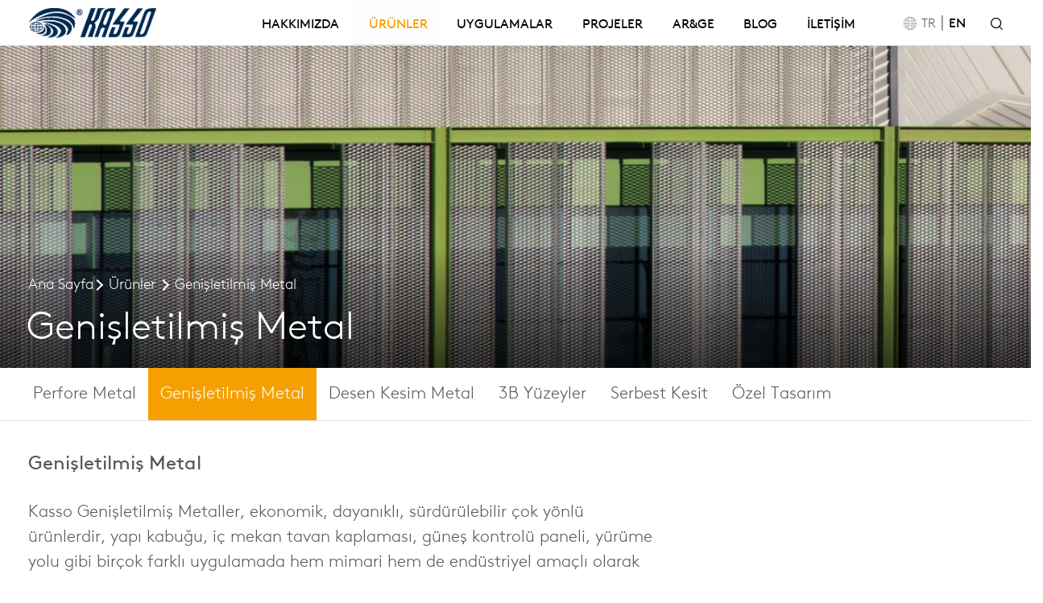

--- FILE ---
content_type: text/html; charset=utf-8
request_url: https://www.kasso.com.tr/genisletilmis-metal
body_size: 10427
content:
<!DOCTYPE html>
<html ng-app="newApp" ng-controller="MainCtrl" lang="tr" dir="ltr">
<head>
    <meta charset="utf-8">
	<title>Genişletilmiş Metal | KASSO</title>
	<meta http-equiv="X-UA-Compatible" content="IE=edge">
	<meta name="description" content="Genişletilmiş metal, hafif ve dayanıklı yapısıyla mimaride, dış cephelerde ve endüstriyel uygulamalarda işlevsellik ve estetik sunar.">
	<meta name="robots" content="index,follow">
	<meta name="author" content="kasso.com.tr">
	<meta name="reply-to" content="kasso@kasso.com.tr">
	<meta name="google-site-verification" content="inp9V5xBNXmTYwIGLHDWz7lh0rMpqVwYkEJx8Jn9ZX8">
	<meta name="Language" content="Turkish">
	<meta http-equiv="Content-Language" content="tr-TR">
	<meta name="viewport" content="width=device-width, initial-scale=1, maximum-scale=1">
	<meta property="og:title" content="Genişletilmiş Metal | KASSO">
	<meta property="og:description" content="Genişletilmiş metal, hafif ve dayanıklı yapısıyla mimaride, dış cephelerde ve endüstriyel uygulamalarda işlevsellik ve estetik sunar.">
	<meta property="og:image" content="https://www.kasso.com.tr/Upload/Dosyalar/resim-jpg/products1-2-780d87e1-e3bf-4f02-bc70-5879bc6e2f4f.jpg?width=400&format=webx&quality=80">
	<meta property="og:url" content="https://www.kasso.com.tr/genisletilmis-metal">
	<meta name="twitter:card" content="summary_large_image">
	<meta name="twitter:title" content="Genişletilmiş Metal | KASSO">
	<meta name="twitter:description" content="Genişletilmiş metal, hafif ve dayanıklı yapısıyla mimaride, dış cephelerde ve endüstriyel uygulamalarda işlevsellik ve estetik sunar.">
	<meta name="twitter:image:src" content="https://www.kasso.com.tr/Upload/Dosyalar/resim-jpg/products1-2-780d87e1-e3bf-4f02-bc70-5879bc6e2f4f.jpg?width=400&format=webx&quality=80">
	<meta name="twitter:url" content="https://www.kasso.com.tr/genisletilmis-metal">
	<link rel="canonical" href="https://www.kasso.com.tr/genisletilmis-metal">
	<link rel="image_src" href="https://www.kasso.com.tr/Upload/Dosyalar/resim-jpg/products1-2-780d87e1-e3bf-4f02-bc70-5879bc6e2f4f.jpg?width=400&format=webx&quality=80" type="image/jpeg">
	<link rel="shortcut icon" href="https://www.kasso.com.tr/Upload/Dosyalar/resim-png/kasso-icon-79b54114-c870-42ea-b7b4-596a5de5497d.png" type="image/x-icon">
	<link rel="apple-touch-icon" href="https://www.kasso.com.tr/Upload/Dosyalar/resim-png/kasso-icon-79b54114-c870-42ea-b7b4-596a5de5497d.png">

    
	<link rel="stylesheet" href="/App_Themes/StyleAll6.min.css?v=7e4e7040-b666-4612-9b6f-70c8f616fd33">
	<link rel="stylesheet" href="/App_Themes/Kasso/libs/swiperjs/css/swiper.min.css?v=7e4e7040-b666-4612-9b6f-70c8f616fd33">
	<link rel="stylesheet" href="/App_Themes/Kasso/libs/fancybox/css/jquery.fancybox.min.css?v=7e4e7040-b666-4612-9b6f-70c8f616fd33">
	<link rel="stylesheet" href="/App_Themes/Kasso/libs/aosjs/css/aos.min.css?v=7e4e7040-b666-4612-9b6f-70c8f616fd33">

    <link href="/App_Themes/Kasso/Style?v=7EI--Qhriw7AkYFR2Xher88OMeL0ZpyCS-TSbPsws581" rel="stylesheet">

     
<link href="/Upload/Kodlar/Style-tr?v=_KQJKFWKlh5Y-NfLhkPQQLcKGmxu8ixTW8_Z21pU2CQ1" rel="stylesheet"><script>(function(w,d,s,l,i){w[l]=w[l]||[];w[l].push({'gtm.start':
new Date().getTime(),event:'gtm.js'});var f=d.getElementsByTagName(s)[0],
j=d.createElement(s),dl=l!='dataLayer'?'&l='+l:'';j.async=true;j.src=
'https://www.googletagmanager.com/gtm.js?id='+i+dl;f.parentNode.insertBefore(j,f);
})(window,document,'script','dataLayer','GTM-T52M2W8');</script><meta name="facebook-domain-verification" content="6nksfryze4fluhio524bv6iwhh8f07"></head>
<body oncontextmenu="return false;"><noscript><iframe src="https://www.googletagmanager.com/ns.html?id=GTM-T52M2W8" height="0" width="0" style="display:none;visibility:hidden"></iframe></noscript>
<div class="loading-wrapper d-flex align-items-center justify-content-center">
    <div class="loading-logo transition">
        <img src="/Upload/Dosyalar/resim-png/kasso-c75fbc91-202d-4015-b8be-161db305cea3.png?width=200&amp;format=webx&amp;quality=80" alt="Metal Cephe Kaplama | Kasso M&#252;hendislik" class="transition img-fluid">
    </div>
</div>
<header>
    <div class="container-fluid">
        <div class="header-wrapper d-flex flex-wrap align-items-center justify-content-between">
            <a href="/" class="d-flex align-items-center text-decoration-none logo">
                <img src="/Upload/Dosyalar/resim-png/kasso-c75fbc91-202d-4015-b8be-161db305cea3.png" class="img-fluid" alt="Metal Cephe Kaplama | Kasso M&#252;hendislik">
            </a>
            <div class="canvas-menu custom-scrollbar ml-auto">
                <ul class="nav flex-column flex-xl-row text-xl-left">    <li class=" ">
        <a target="_self" href="/hakkimizda" class="nav-link">HAKKIMIZDA</a>
    </li>
    <li class=" active">
        <a target="_self" href="/urunler" class="nav-link">&#220;R&#220;NLER</a>
    </li>
    <li class=" ">
        <a target="_self" href="/dis-mekan" class="nav-link">UYGULAMALAR</a>
    </li>
    <li class=" ">
        <a target="_self" href="/projeler" class="nav-link">PROJELER</a>
    </li>
    <li class=" ">
        <a target="_self" href="/ar-ge" class="nav-link">AR&amp;GE</a>
    </li>
    <li class=" ">
        <a target="_self" href="/haberler-1" class="nav-link">BLOG</a>
    </li>
    <li class=" ">
        <a target="_self" href="/iletisim" class="nav-link">İLETİŞİM</a>
    </li>
</ul>
            </div>
            <div class="d-flex align-items-center">
                <div class="langs">     <!--<i style="font-size: 15px;padding-right: 5px;" class="fas fa-globe"></i>-->
  <img style="width: 16px;" src="/Upload/Dosyalar/resim-png/global-c71c5a4a-694c-4877-8f8f-7ff2e47480ba.png">
     <span style="font-size: 16px;">TR</span>
  		<span> | </span><a href="https://en.kasso.com.tr/">EN</a>
</div>
                <div class="ml-3">
                    <button class="js-search-btn btn-reset icon icon-search"></button>
                    <div class="search-wrapper cur-close">
                        <div class="search-close js-search-close-btn">&times;</div>
                        <div class="d-flex align-items-center search-area transition">
                            <div class="container-fluid">
<form action="/tr-TR/Arama/Yap" class="w-100" id="searchform" method="post"><input name="__RequestVerificationToken" type="hidden" value="ZMz1K3_LAhLFhsdAsjWXj8vG2F86L7yYQSicAzZoNPQgpXekWY33xeKZXDwIJUwFIcHMgOTyLjwxtr-52lgypkqx7aP3Pw7Ud9FI5AjNZlI1">                                    <div class="d-flex">
                                        <div class="search-input w-100">
                                            <input type="text" name="aranan" class="form-control rounded-0">
                                        </div>
                                        <button type="submit" class="search-button ml-3 icon icon-search">
                                        </button>
                                    </div>
</form>                            </div>
                        </div>
                    </div>
                </div>
                <div class="menu-toggle js-btn-menu ml-3 d-block d-xl-none">
                    <span></span>
                    <span></span>
                    <span></span>
                </div>
            </div>
        </div>
    </div>
</header>
    <div class="main" ui-view=""></div>
    <main role="main" class="pages" ng-style="{'display':viewbody?'block':'none'}">
        <div class="page-layout products">
    <div class="page-navigation d-flex align-items-end" style="background-image: url(/Upload/Dosyalar/resim-jpg/expanded-mesh-metal-2-a2cb43e0-0274-4a89-b56a-549f2d0b2e08.jpg);">
       <div class="title-container w-100"> 
         <div class="container-fluid">
                <ul class="d-flex pl-0 mb-3">
                    <li style="list-style: none;"><a style="color: #ffffff;font-size: 18px;" href="/">Ana Sayfa</a><i class="icon icon-arrow-right mr-1" style="border: solid #ffffff;border-width: 0 2px 2px 0;"></i></li>
                        <li style="list-style: none;"><a style="font-size: 18px;color: #ffffff;padding-left: 5px;padding-right: 5px;" href="/urunler">&#220;r&#252;nler</a><i class="icon icon-arrow-right mr-1" style="border: solid #ffffff;border-width: 0 2px 2px 0;"></i></li>
                    <li style="list-style: none;" class="active"> <a style="font-size: 18px;color: #ffffff;padding-left: 5px;padding-right: 5px;" href="">Genişletilmiş Metal </a></li>
                </ul><h1 class="title mb-4">Genişletilmiş Metal</h1>
             
        </div> 
      </div>
    </div>
    <div class="page-layout-menus py-small custom-scrollbar">
        <div class="container-fluid d-flex">
                <a class="" href="/perfore-metal">Perfore Metal</a>
                <a class="active" href="/genisletilmis-metal">Genişletilmiş Metal</a>
                <a class="" href="/desen-kesim-metal">Desen Kesim Metal</a>
                <a class="" href="/3b-yuzeyler">3B Y&#252;zeyler</a>
                <a class="" href="/serbest-kesit">Serbest Kesit</a>
                <a class="" href="/ozel-tasarim">&#214;zel Tasarım</a>
        </div>
    </div>
    <div class="page-body mt-medium">
        <div class="container-fluid">
            <div class="col-md-8 pl-0">
                 <p style="font-size: 1.5rem;font-weight: 500;line-height: 1.2;" class=" mb-small">Genişletilmiş Metal</p>
<p>Kasso Genişletilmiş Metaller, ekonomik, dayanıklı, sürdürülebilir çok yönlü ürünlerdir, yapı kabuğu, <a href="https://www.kasso.com.tr/ic-mekan/metal-asma-tavan">iç mekan tavan kaplaması</a>, güneş kontrolü paneli, <a href="https://www.kasso.com.tr/emniyet-ve-guvenlik/yurume-yolu">yürüme yolu</a> gibi birçok farklı uygulamada hem mimari hem de endüstriyel amaçlı olarak kullanılabilir.</p>

<p>&nbsp;</p>

<p>Standart veya özel ölçülere göre yapılabilir ve hem sac hem de rulo halinde üretilebilmektedir.</p>

<p>&nbsp;</p>

<h2><span style="font-size:18px;"><span style="font-family:Verdana,Geneva,sans-serif;">Genişletilmiş Metal Modelleri</span></span></h2>

<p>Kasso Genişletilmiş Metaller, malzeme, kalınlık, göz genişliği, göz yüksekliği, göz şekli gibi değişkenlerin kombinasyonları ile çok çeşitli seçenekler sunar.</p>

<p>&nbsp;</p>

<p>Genişletilmiş metal&nbsp;modelleri pek çok farklı kombinasyonda üretilebilmektedir, yapının ve tasarımın ihtiyacına&nbsp;yönelik geçirgenlik, dağılım, çap, delik ara boşluk parametreleri düzenlenerek mevcut ve tamamen talebinize göre özel üretim yapılabilmektedir.</p>

<p>&nbsp;</p>

<h2><span style="font-size:18px;"><span style="font-family:Verdana,Geneva,sans-serif;">Genişletilmiş Metal Kullanım Alanları</span></span></h2>

<p>Genişletilmiş Metaller işlevsellik, hafiflik ve sürdürülebilirlik avantajları ile mimari, inşaat, otomotiv, kimya, enerji, gıda gibi çeşitli alanda kullanım alanı bulunmaktadır.</p>

<p>&nbsp;</p>

<p><span style="font-size:18px;"><span style="font-family:Verdana,Geneva,sans-serif;">Genişletilmiş Metal Çeşitleri</span></span></p>

<p>Genişletilmiş metal çeşitlerinden en çok tercih edilen seçenekleri bu sayfada bulabilirsiniz.</p>

<p>&nbsp;</p>
              <div class="row">
               </div> 

            </div> 
            <div id="accordion" class="acc-product my-small">
                    <div class="card">
                        <div class="card-header">
                            <a class="card-link" data-toggle="collapse" aria-expanded="true" data-target="#group-165">
                                MICROMESH METAL
                            </a>
                        </div>
                        <div id="group-165" class="collapse show" data-parent="#accordion">
                            <div class="card-body">
                                <div class="shared-cards shared-cards-two">
                                    <div class="row">
                                            <div class="col-sm-6 col-lg-4 mb-small">
                                                <a href="" class="card card-hover h-100" style="border: 1px solid #dee2e6 !important;">
                                                    <figure class="card-photo" style="">
                                                        <img src="/Upload/Dosyalar/resim-jpg/expanded-metal1-d5af3c10-372c-4a87-bf43-c5668616a036.jpg" alt="SKY GM126" class="w-100 t-transform">
                                                    </figure>
                                                    <div class="   p-small">
                                                        <h5 class="" style="font-size: 1.1rem;">SKY GM126</h5>
                                                        <div style="font-size: 17px;"><p>12,00x6,00x1,50x2,00mm</p>

<p>Geçirgenlik Oranı (%): 50</p>
 </div>
                                                    </div>
                                                </a>
                                            </div>
                                            <div class="col-sm-6 col-lg-4 mb-small">
                                                <a href="" class="card card-hover h-100" style="border: 1px solid #dee2e6 !important;">
                                                    <figure class="card-photo" style="">
                                                        <img src="/Upload/Dosyalar/resim-jpg/fitgm64-5d97b54a-9865-4765-ad4e-51d02be1aab9.jpg" alt="FIT GM64" class="w-100 t-transform">
                                                    </figure>
                                                    <div class="   p-small">
                                                        <h5 class="" style="font-size: 1.1rem;">FIT GM64</h5>
                                                        <div style="font-size: 17px;"><p>6,00x4,00x1,00x0,50mm<br>
Geçirgenlik Oranı (%): 50</p>
 </div>
                                                    </div>
                                                </a>
                                            </div>
                                            <div class="col-sm-6 col-lg-4 mb-small">
                                                <a href="" class="card card-hover h-100" style="border: 1px solid #dee2e6 !important;">
                                                    <figure class="card-photo" style="">
                                                        <img src="/Upload/Dosyalar/resim-jpg/feel-gm168-3489a7b6-f2b2-49c3-99c2-96e96cfa29d3.jpg" alt="FEEL GM168" class="w-100 t-transform">
                                                    </figure>
                                                    <div class="   p-small">
                                                        <h5 class="" style="font-size: 1.1rem;">FEEL GM168</h5>
                                                        <div style="font-size: 17px;"><p>16,00x8,00x2,00x1,5,00mm<br>
Geçirgenlik Oranı (%) 50</p>
 </div>
                                                    </div>
                                                </a>
                                            </div>
                                    </div>
                                </div>
                            </div>
                        </div>
                    </div>
                    <div class="card">
                        <div class="card-header">
                            <a class="card-link" data-toggle="collapse" aria-expanded="false" data-target="#group-166">
                                YUVARLAK GENİŞLETİLMİŞ METAL
                            </a>
                        </div>
                        <div id="group-166" class="collapse " data-parent="#accordion">
                            <div class="card-body">
                                <div class="shared-cards shared-cards-two">
                                    <div class="row">
                                            <div class="col-sm-6 col-lg-4 mb-small">
                                                <a href="" class="card card-hover h-100" style="border: 1px solid #dee2e6 !important;">
                                                    <figure class="card-photo" style="">
                                                        <img src="/Upload/Dosyalar/resim-jpg/gm2012-fcff3b94-c90a-4470-87d6-91d1bd3bcfae.jpg" alt="GLOBE GM2012" class="w-100 t-transform">
                                                    </figure>
                                                    <div class="   p-small">
                                                        <h5 class="" style="font-size: 1.1rem;">GLOBE GM2012</h5>
                                                        <div style="font-size: 17px;"><p>20,00x12,00x3,00x1,00mm<br>
Geçirgenlik Oranı (%): 68</p>
 </div>
                                                    </div>
                                                </a>
                                            </div>
                                            <div class="col-sm-6 col-lg-4 mb-small">
                                                <a href="" class="card card-hover h-100" style="border: 1px solid #dee2e6 !important;">
                                                    <figure class="card-photo" style="">
                                                        <img src="/Upload/Dosyalar/resim-jpg/gm4025-b87b1cff-01b1-493d-841c-7a1d5d7eb833.jpg" alt="BIRD EYE GM4025" class="w-100 t-transform">
                                                    </figure>
                                                    <div class="   p-small">
                                                        <h5 class="" style="font-size: 1.1rem;">BIRD EYE GM4025</h5>
                                                        <div style="font-size: 17px;"><p>40,00x25,00x4,00x2,00mm<br>
Geçirgenlik Oranı (%): 50</p>
 </div>
                                                    </div>
                                                </a>
                                            </div>
                                    </div>
                                </div>
                            </div>
                        </div>
                    </div>
                    <div class="card">
                        <div class="card-header">
                            <a class="card-link" data-toggle="collapse" aria-expanded="false" data-target="#group-169">
                                D&#214;RTGEN GENİŞLETİLMİŞ METAL
                            </a>
                        </div>
                        <div id="group-169" class="collapse " data-parent="#accordion">
                            <div class="card-body">
                                <div class="shared-cards shared-cards-two">
                                    <div class="row">
                                            <div class="col-sm-6 col-lg-4 mb-small">
                                                <a href="" class="card card-hover h-100" style="border: 1px solid #dee2e6 !important;">
                                                    <figure class="card-photo" style="">
                                                        <img src="/Upload/Dosyalar/resim-jpg/gm3010-31a61f55-900c-4a10-b304-fd28f3f81b54.jpg" alt="SMART GM3010" class="w-100 t-transform">
                                                    </figure>
                                                    <div class="   p-small">
                                                        <h5 class="" style="font-size: 1.1rem;">SMART GM3010</h5>
                                                        <div style="font-size: 17px;"><p>30,00x10,00x3,00x2,00mm<br>
Geçirgenlik Oranı (%): 50</p>
 </div>
                                                    </div>
                                                </a>
                                            </div>
                                            <div class="col-sm-6 col-lg-4 mb-small">
                                                <a href="" class="card card-hover h-100" style="border: 1px solid #dee2e6 !important;">
                                                    <figure class="card-photo" style="">
                                                        <img src="/Upload/Dosyalar/resim-jpg/gm7525-f8184ddf-d3b7-4a31-b63c-d3372bfa760b.jpg" alt="BASIC GM7525" class="w-100 t-transform">
                                                    </figure>
                                                    <div class="   p-small">
                                                        <h5 class="" style="font-size: 1.1rem;">BASIC GM7525</h5>
                                                        <div style="font-size: 17px;"><p>75,00x25,00x6,00x2,00mm<br>
Geçirgenlik Oranı (%): 50</p>
 </div>
                                                    </div>
                                                </a>
                                            </div>
                                            <div class="col-sm-6 col-lg-4 mb-small">
                                                <a href="" class="card card-hover h-100" style="border: 1px solid #dee2e6 !important;">
                                                    <figure class="card-photo" style="">
                                                        <img src="/Upload/Dosyalar/resim-jpg/gm11550-ad7bf1f4-2400-463f-9c51-c1f58acf5136.jpg" alt="STYLE GM11550" class="w-100 t-transform">
                                                    </figure>
                                                    <div class="   p-small">
                                                        <h5 class="" style="font-size: 1.1rem;">STYLE GM11550</h5>
                                                        <div style="font-size: 17px;"><p>115,00x50,00x12,00x3,00mm<br>
Geçirgenlik Oranı (%): 50</p>
 </div>
                                                    </div>
                                                </a>
                                            </div>
                                    </div>
                                </div>
                            </div>
                        </div>
                    </div>
                    <div class="card">
                        <div class="card-header">
                            <a class="card-link" data-toggle="collapse" aria-expanded="false" data-target="#group-167">
                                ALTIGEN GENİŞLETİLMİŞ METAL
                            </a>
                        </div>
                        <div id="group-167" class="collapse " data-parent="#accordion">
                            <div class="card-body">
                                <div class="shared-cards shared-cards-two">
                                    <div class="row">
                                            <div class="col-sm-6 col-lg-4 mb-small">
                                                <a href="" class="card card-hover h-100" style="border: 1px solid #dee2e6 !important;">
                                                    <figure class="card-photo" style="">
                                                        <img src="/Upload/Dosyalar/resim-jpg/gm4520-19b32927-1bb7-4ee9-8f5a-01f9bffbed8d.jpg" alt="HONEYCOMB GM4520" class="w-100 t-transform">
                                                    </figure>
                                                    <div class="   p-small">
                                                        <h5 class="" style="font-size: 1.1rem;">HONEYCOMB GM4520</h5>
                                                        <div style="font-size: 17px;"><p>45,00x20,00x3,00x2,00mm<br>
Geçirgenlik Oranı (%): 65</p>
 </div>
                                                    </div>
                                                </a>
                                            </div>
                                            <div class="col-sm-6 col-lg-4 mb-small">
                                                <a href="" class="card card-hover h-100" style="border: 1px solid #dee2e6 !important;">
                                                    <figure class="card-photo" style="">
                                                        <img src="/Upload/Dosyalar/resim-jpg/gm5020-ee0102d0-c945-4942-93cc-80efe54c0bc5.jpg" alt="JOINT GM5020" class="w-100 t-transform">
                                                    </figure>
                                                    <div class="   p-small">
                                                        <h5 class="" style="font-size: 1.1rem;">JOINT GM5020</h5>
                                                        <div style="font-size: 17px;"><p>50,00x20,00x3,00x2,00mm<br>
Geçirgenlik Oranı (%): 70</p>
 </div>
                                                    </div>
                                                </a>
                                            </div>
                                            <div class="col-sm-6 col-lg-4 mb-small">
                                                <a href="" class="card card-hover h-100" style="border: 1px solid #dee2e6 !important;">
                                                    <figure class="card-photo" style="">
                                                        <img src="/Upload/Dosyalar/resim-jpg/gm10050-8c8d9493-1388-49cd-8222-fa99d1a121d8.jpg" alt="TREND GM10050" class="w-100 t-transform">
                                                    </figure>
                                                    <div class="   p-small">
                                                        <h5 class="" style="font-size: 1.1rem;">TREND GM10050</h5>
                                                        <div style="font-size: 17px;"><p>100,00x50,00x12,00x2,00mm<br>
Geçirgenlik Oranı (%): 45</p>
 </div>
                                                    </div>
                                                </a>
                                            </div>
                                    </div>
                                </div>
                            </div>
                        </div>
                    </div>
                    <div class="card">
                        <div class="card-header">
                            <a class="card-link" data-toggle="collapse" aria-expanded="false" data-target="#group-168">
                                B&#220;Y&#220;K GENİŞLETİLMİŞ METAL
                            </a>
                        </div>
                        <div id="group-168" class="collapse " data-parent="#accordion">
                            <div class="card-body">
                                <div class="shared-cards shared-cards-two">
                                    <div class="row">
                                            <div class="col-sm-6 col-lg-4 mb-small">
                                                <a href="" class="card card-hover h-100" style="border: 1px solid #dee2e6 !important;">
                                                    <figure class="card-photo" style="">
                                                        <img src="/Upload/Dosyalar/resim-jpg/gm16060-74640315-0d15-49fb-9c9e-6f8f28e0e35d.jpg" alt="ARMY GM16060" class="w-100 t-transform">
                                                    </figure>
                                                    <div class="   p-small">
                                                        <h5 class="" style="font-size: 1.1rem;">ARMY GM16060</h5>
                                                        <div style="font-size: 17px;"><p>160,00x60,00x13,00x3,00mm<br>
Geçirgenlik Oranı (%): 60</p>
 </div>
                                                    </div>
                                                </a>
                                            </div>
                                            <div class="col-sm-6 col-lg-4 mb-small">
                                                <a href="" class="card card-hover h-100" style="border: 1px solid #dee2e6 !important;">
                                                    <figure class="card-photo" style="">
                                                        <img src="/Upload/Dosyalar/resim-jpg/gm20080-e9850d4b-03bf-4d76-a7cb-46b40aec6f34.jpg" alt="XXL GM20080" class="w-100 t-transform">
                                                    </figure>
                                                    <div class="   p-small">
                                                        <h5 class="" style="font-size: 1.1rem;">XXL GM20080</h5>
                                                        <div style="font-size: 17px;"><p>200,00x80,00x20,00x3,00mm<br>
Geçirgenlik Oranı (%): 50</p>
 </div>
                                                    </div>
                                                </a>
                                            </div>
                                            <div class="col-sm-6 col-lg-4 mb-small">
                                                <a href="" class="card card-hover h-100" style="border: 1px solid #dee2e6 !important;">
                                                    <figure class="card-photo" style="">
                                                        <img src="/Upload/Dosyalar/resim-jpg/gm250100-7041f927-8b63-4290-818f-e930481fbdd0.jpg" alt="GRAND GM250100" class="w-100 t-transform">
                                                    </figure>
                                                    <div class="   p-small">
                                                        <h5 class="" style="font-size: 1.1rem;">GRAND GM250100</h5>
                                                        <div style="font-size: 17px;"><p>250,00x100,00x25,00x3,00mm<br>
Geçirgenlik Oranı (%): 50</p>
 </div>
                                                    </div>
                                                </a>
                                            </div>
                                    </div>
                                </div>
                            </div>
                        </div>
                    </div>
                    <div class="card">
                        <div class="card-header">
                            <a class="card-link" data-toggle="collapse" aria-expanded="false" data-target="#group-170">
                                &#214;ZEL GENİŞLETİLMİŞ METAL
                            </a>
                        </div>
                        <div id="group-170" class="collapse " data-parent="#accordion">
                            <div class="card-body">
                                <div class="shared-cards shared-cards-two">
                                    <div class="row">
                                            <div class="col-sm-6 col-lg-4 mb-small">
                                                <a href="" class="card card-hover h-100" style="border: 1px solid #dee2e6 !important;">
                                                    <figure class="card-photo" style="">
                                                        <img src="/Upload/Dosyalar/resim-jpg/gms10016-0e67a6b7-8a76-4d80-ab1a-df8590facb57.jpg" alt="WAVE GMS10016" class="w-100 t-transform">
                                                    </figure>
                                                    <div class="   p-small">
                                                        <h5 class="" style="font-size: 1.1rem;">WAVE GMS10016</h5>
                                                        <div style="font-size: 17px;"><p>100,00x16,00x7,00x2,00mm<br>
Geçirgenlik Oranı (%): 39</p>
 </div>
                                                    </div>
                                                </a>
                                            </div>
                                            <div class="col-sm-6 col-lg-4 mb-small">
                                                <a href="" class="card card-hover h-100" style="border: 1px solid #dee2e6 !important;">
                                                    <figure class="card-photo" style="">
                                                        <img src="/Upload/Dosyalar/resim-jpg/gms11525-942616e7-1200-4c9c-b2ff-6c3d34a678bf.jpg" alt="SHARP GMS11525" class="w-100 t-transform">
                                                    </figure>
                                                    <div class="   p-small">
                                                        <h5 class="" style="font-size: 1.1rem;">SHARP GMS11525</h5>
                                                        <div style="font-size: 17px;"><p>115,00x25,00x11,00x2,00mm<br>
Geçirgenlik Oranı (%): 37</p>
 </div>
                                                    </div>
                                                </a>
                                            </div>
                                            <div class="col-sm-6 col-lg-4 mb-small">
                                                <a href="" class="card card-hover h-100" style="border: 1px solid #dee2e6 !important;">
                                                    <figure class="card-photo" style="">
                                                        <img src="/Upload/Dosyalar/resim-jpg/gms7512-c7aebaf3-fd8c-43a4-94d0-0cd49c0e305b.jpg" alt="DELICATE GMS7512" class="w-100 t-transform">
                                                    </figure>
                                                    <div class="   p-small">
                                                        <h5 class="" style="font-size: 1.1rem;">DELICATE GMS7512</h5>
                                                        <div style="font-size: 17px;"><p>75,00x12,00x6,00x2,00mm<br>
Geçirgenlik Oranı (%): 33</p>
 </div>
                                                    </div>
                                                </a>
                                            </div>
                                    </div>
                                </div>
                            </div>
                        </div>
                    </div>
            </div> 
           
        </div> <div class="urun1">               <div class="container-fluid">
                  <div class="row ">
                        <div class="col-lg-12" style="">
                                <div name="one-cikan-cerceve-detayi" id="one-cikan-cerceve-detayi" class=" clearfix mt-30">
<div class=" mb-5 page-photo-text position-relative " style="background-color:;">
    <div class="row  m-auto pr-0 border-2">
        <div class="col-md-6 px-md-0">
            <div class="box d-block p-small h-100 ">
                <h4 class="title mb-small" id="one-cikan-cerceve-detayi">&#214;ne &#199;ıkan &#199;er&#231;eve Detayı</h4>
                <p>KASSO Paneller proje ihtiyacına göre düz, bükümlü veya çerçeveli olarak üretilebilir. Prensip detayı bu bölümde görebilirsiniz, panel ve yapısal detaylar tamamen özelleştirilebilir, patentli çerçeveleme sistemleri ile montaja hazır olarak tedarik edilebilir.</p>

            </div>
        </div>
        <div class="col-md-6 px-md-0">
            <figure class="ar-container ratio">
 <img src="/Upload/Dosyalar/resim-jpg/genisletilmis-cerceve-e9779b35-bdc6-4e74-80e9-bfdd87943967.jpg" class="ar-item t-transform rig" alt="&#214;ne &#199;ıkan &#199;er&#231;eve Detayı" style="right: 15px;">            </figure>
        </div>
    </div>
</div>

                                </div>
                        </div>
                        <div class="col-lg-12" style="">
                        </div>
                </div>                 
  </div> 
               <div class="">
                  <div class="row ">
                        <div class="col-lg-12" style="">
                                <div name="malzemeler-ve-yuzeyler" id="malzemeler-ve-yuzeyler" class=" clearfix mt-30">
<div class=" mb-5 page-photo-text position-relative " style="background-color: rgba(222,222,222,1);">
    <div class="row container-fluid m-auto pr-0 ">
        <div class="col-md-6 px-md-0">
            <div class="box d-block p-small h-100 pl-0">
                <h4 class="title mb-small" id="malzemeler-ve-yuzeyler">Malzemeler ve Y&#252;zeyler</h4>
                <p>KASSO, ürünlerini geniş bir malzeme yelpazesinde sunmaktadır. En çok tercih edilen malzemelerin özellikleri burada bulabilirsiniz.</p>

                <a href="/malzemeler-ve-yuzeyler" class="shared-btn mt-small bordered-btn" style="text-transform: unset;">
Detaylı İncele                  <span class="icon-wrap t-transform"><i class="icon icon-arrow-right"></i></span>
                </a>
            </div>
        </div>
        <div class="col-md-6 px-md-0">
            <figure class="ar-container ratio">
 <img src="/Upload/Dosyalar/resim-jpg/malzemeler3-718f6c62-08bf-44ad-94f7-9909ced80fed.jpg" class="ar-item t-transform rig" alt="Malzemeler ve Y&#252;zeyler" style="right: 15px;">            </figure>
        </div>
    </div>
</div>

                                </div>
                        </div>
                        <div class="col-lg-12" style="">
                        </div>
                </div>                 
  </div> 
</div>
    </div>
</div>
<footer class="pt-5 pb-3">
    <div class="container-fluid">
        <div class="row">
            <div class="col-lg-8">
                <a href="/">
                    <img src="/Upload/Dosyalar/resim-png/logo-disi-c74902d0-556a-41a3-9400-bec76e1509b7.png" alt="/Upload/Dosyalar/resim-png/logo-disi-c74902d0-556a-41a3-9400-bec76e1509b7.png">
                </a> 
                <div class="row my-5">    <div class="col-6 col-sm-3">
        <ul class="list-unstyled">
                <li><a href="/hakkimizda">HAKKIMIZDA</a></li>
                <li><a href="/projeler">PROJELER</a></li>
                <li><a href="/ar-ge">AR&amp;GE</a></li>
                <li><a href="/uygulamalar">UYGULAMALAR</a></li>
                <li><a href="/iletisim">İLETİŞİM</a></li>
                <li><a href="/haberler-1">BLOG</a></li>
        </ul>
    </div>
    <div class="col-6 col-sm-3">
        <ul class="list-unstyled">
                <li><a href="/urunler">&#220;R&#220;NLER</a></li>
                <li><a href="/perfore-metal">Delikli Metal</a></li>
                <li><a href="/genisletilmis-metal">Genişletilmiş Metal</a></li>
                <li><a href="/desen-kesim-metal">Desen Kesim Metal</a></li>
                <li><a href="/3b-yuzeyler">3B Y&#252;zeyler</a></li>
                <li><a href="/serbest-kesit">Serbest Kesit</a></li>
                <li><a href="/ozel-tasarim">&#214;zel Tasarım</a></li>
        </ul>
    </div>
    <div class="col-6 col-sm-3">
        <ul class="list-unstyled">
        </ul>
    </div>
    <div class="col-6 col-sm-3">
        <ul class="list-unstyled">
        </ul>
    </div>
    <div class="col-6 col-sm-3">
        <ul class="list-unstyled">
        </ul>
    </div>
    <div class="col-6 col-sm-3">
        <ul class="list-unstyled">
        </ul>
    </div>
    <div class="col-6 col-sm-3">
        <ul class="list-unstyled">
        </ul>
    </div>
    <div class="col-6 col-sm-3">
        <ul class="list-unstyled">
        </ul>
    </div>
<div class="col-sm-6" ng-controller="EBultenCtrl">
    <div class="alert alert-success" ng-style="{'display':ebultenbilgi?'block':'none'}" style="display:none">{{ebultenbilgi}}</div>
    <div ng-if="!ebultenbilgi">
        <span class="d-block mb-small">E-Bülten</span>
<form action="/?Length=0" class="form" id="eForm" method="get">            <input type="text" name="eposta" id="eposta" class="w-100 form-control rounded-0" ng-model="ebulten.eposta">
</form>      
        <div class="col-md-12 mt-2 mb-4" style="display: flex;padding: 0;">
          <input type="checkbox" id="f-option" name="selector" ng-model="sozlesmeonay" style="display: block;position: unset;visibility: unset;float: left;height: 25px!important;width: 25px;margin: 0px!important;">
          <label for="f-option" style="padding-top: 6px;max-width: 97%;padding-left: 8px;">
            <a href="/kvkk" target="_blank" style="color: #168fff;">KVKK Aydınlatma Metni</a>'ni Okudum, Onaylıyorum.
          </label>
        </div>
      
        <button ng-disabled="!sozlesmeonay" class="form-control w-auto rounded-0 mt-2" ng-click="EBultenYaz(ebulten)">G&#246;nder</button>
    </div>
</div></div> 
            </div>
            <div class="col-lg-4">
                <div class="questions p-small quesmob">
                    <div class="info my-5">
                        <a href="tel:90 216 593 14 85" style="font-size: 20px;">+90 216 593 14 85</a><br>
                        <a href="mailto:kasso@kasso.com.tr" style="font-size: 20px;">kasso@kasso.com.tr</a>
                    </div>
                    <a href="/iletisim" class="cu">İletişim <i class="icon icon-arrow-right small-icon ml-4"></i></a>
                </div>
            </div>
        </div>

        <div class="footer-end">
            <span class="d-none d-xl-block">Bizi Takip Et</span>
            <div class="d-flex flex-column flex-xl-row align-items-xl-end">
                <div class="d-flex flex-column flex-xl-row align-items-center justify-content-center justify-content-xl-start mt-3">
                    <div class="socials">    <a target="_blank" href="https://www.facebook.com" class="mr-2"><i class="fab fa-facebook"></i></a>
    <a target="_blank" href="https://twitter.com" class="mr-2"><i class="fab fa-twitter"></i></a>
    <a target="_blank" href="https://www.youtube.com" class="mr-2"><i class="fab fa-youtube"></i></a>
    <a target="_blank" href="https://instagram.com" class="mr-2"><i class="fab fa-instagram"></i></a>
</div>
                    <span class="d-block ml-5">
                        ©2022 Kasso Mühendislik. Tüm Hakları Saklıdır.
                    </span> 
                  <a href="/arma-digital" target="_blank">
                <img src="/Upload/Dosyalar/resim-svg/sahte-arma-beyaz-8e028d00-ee4e-403d-8632-d782da4688d4.svg" style="width: 75px;max-height: none;margin-left: 30px;"> 
            </a>
                </div>

                <div class="ml-xl-auto order-first order-xl-last text-center text-xl-left">
                    <a class="ml-3" href="#">Çerez Politikası </a>
                    <a class="ml-3" href="/kvkk">KVKK</a>
                </div>
            </div>
        </div>
    </div>
</footer> 
    </main>
    
	<script src="/App_Themes/ScriptAll6.min.js?v=7e4e7040-b666-4612-9b6f-70c8f616fd33"></script>
	<script src="/App_Themes/ScriptApp.min.js?v=7e4e7040-b666-4612-9b6f-70c8f616fd33"></script>
	<script src="/App_Themes/Kasso/libs/jquery/js/jquery.slim.min.js?v=7e4e7040-b666-4612-9b6f-70c8f616fd33"></script>
	<script src="/App_Themes/Kasso/libs/bootstrap/js/popper.min.js?v=7e4e7040-b666-4612-9b6f-70c8f616fd33"></script>
	<script src="/App_Themes/Kasso/libs/swiperjs/js/swiper.min.js?v=7e4e7040-b666-4612-9b6f-70c8f616fd33"></script>
	<script src="/App_Themes/Kasso/libs/fancybox/js/jquery.fancybox.min.js?v=7e4e7040-b666-4612-9b6f-70c8f616fd33"></script>
	<script src="/App_Themes/Kasso/libs/aosjs/js/aos.min.js?v=7e4e7040-b666-4612-9b6f-70c8f616fd33"></script>

    <script src="/App_Themes/Kasso/Script?v=MNbqHVFbC-u4qvjGFCz8pk6yhsyhpHITe8TH_GxqpoI1"></script>

    
    

<script src="/Upload/Kodlar/Script-tr?v=TkoUk926_fFC8NzcNEJPF8P8P22GxAd9ogjzC7yNTfo1"></script><script>(function(i,s,o,g,r,a,m){i['GoogleAnalyticsObject']=r;i[r]=i[r]||function(){(i[r].q=i[r].q||[]).push(arguments)},i[r].l=1*new Date();a=s.createElement(o),m=s.getElementsByTagName(o)[0];a.async=1;a.src=g;m.parentNode.insertBefore(a,m)})(window,document,'script','//www.google-analytics.com/analytics.js','ga');ga('create', 'G-4X8Z1BNYVV', 'auto');ga('send', 'pageview');</script><script type="text/javascript">console.log('Arma Digital Agency::  Web Tasarım Ajansı')</script></body>
</html>

--- FILE ---
content_type: text/css; charset=utf-8
request_url: https://www.kasso.com.tr/App_Themes/Kasso/Style?v=7EI--Qhriw7AkYFR2Xher88OMeL0ZpyCS-TSbPsws581
body_size: 14120
content:
/* Küçültme başarısız oldu. Küçültülmeyen içerik döndürülüyor.
(64,3): run-time error CSS1062: Expected semicolon or closing curly-brace, found '-'
(65,3): run-time error CSS1062: Expected semicolon or closing curly-brace, found '-'
(66,3): run-time error CSS1062: Expected semicolon or closing curly-brace, found '-'
(67,3): run-time error CSS1062: Expected semicolon or closing curly-brace, found '-'
(68,3): run-time error CSS1062: Expected semicolon or closing curly-brace, found '-'
(69,3): run-time error CSS1062: Expected semicolon or closing curly-brace, found '-'
(70,3): run-time error CSS1062: Expected semicolon or closing curly-brace, found '-'
(71,3): run-time error CSS1062: Expected semicolon or closing curly-brace, found '-'
(72,3): run-time error CSS1062: Expected semicolon or closing curly-brace, found '-'
(73,3): run-time error CSS1062: Expected semicolon or closing curly-brace, found '-'
(74,3): run-time error CSS1062: Expected semicolon or closing curly-brace, found '-'
(75,3): run-time error CSS1062: Expected semicolon or closing curly-brace, found '-'
(76,3): run-time error CSS1062: Expected semicolon or closing curly-brace, found '-'
(77,3): run-time error CSS1062: Expected semicolon or closing curly-brace, found '-'
(78,3): run-time error CSS1062: Expected semicolon or closing curly-brace, found '-'
(79,3): run-time error CSS1062: Expected semicolon or closing curly-brace, found '-'
(80,3): run-time error CSS1062: Expected semicolon or closing curly-brace, found '-'
(81,3): run-time error CSS1062: Expected semicolon or closing curly-brace, found '-'
(82,3): run-time error CSS1062: Expected semicolon or closing curly-brace, found '-'
(83,3): run-time error CSS1062: Expected semicolon or closing curly-brace, found '-'
(84,3): run-time error CSS1062: Expected semicolon or closing curly-brace, found '-'
(85,3): run-time error CSS1062: Expected semicolon or closing curly-brace, found '-'
(86,3): run-time error CSS1062: Expected semicolon or closing curly-brace, found '-'
(87,3): run-time error CSS1062: Expected semicolon or closing curly-brace, found '-'
(88,3): run-time error CSS1062: Expected semicolon or closing curly-brace, found '-'
(89,3): run-time error CSS1062: Expected semicolon or closing curly-brace, found '-'
(90,3): run-time error CSS1062: Expected semicolon or closing curly-brace, found '-'
(91,3): run-time error CSS1062: Expected semicolon or closing curly-brace, found '-'
(92,3): run-time error CSS1062: Expected semicolon or closing curly-brace, found '-'
(93,3): run-time error CSS1062: Expected semicolon or closing curly-brace, found '-'
(94,3): run-time error CSS1062: Expected semicolon or closing curly-brace, found '-'
(95,3): run-time error CSS1062: Expected semicolon or closing curly-brace, found '-'
(96,3): run-time error CSS1062: Expected semicolon or closing curly-brace, found '-'
(97,3): run-time error CSS1062: Expected semicolon or closing curly-brace, found '-'
(98,3): run-time error CSS1062: Expected semicolon or closing curly-brace, found '-'
(99,3): run-time error CSS1062: Expected semicolon or closing curly-brace, found '-'
(100,3): run-time error CSS1062: Expected semicolon or closing curly-brace, found '-'
(124,21): run-time error CSS1039: Token not allowed after unary operator: '-font-family'
(125,19): run-time error CSS1039: Token not allowed after unary operator: '-font-size'
(126,21): run-time error CSS1039: Token not allowed after unary operator: '-font-weight'
(127,15): run-time error CSS1039: Token not allowed after unary operator: '-color-general'
(143,26): run-time error CSS1039: Token not allowed after unary operator: '-color-white'
(160,20): run-time error CSS1039: Token not allowed after unary operator: '-header-height'
(170,15): run-time error CSS1039: Token not allowed after unary operator: '-color-black'
(175,20): run-time error CSS1039: Token not allowed after unary operator: '-shared-transition'
(175,63): run-time error CSS1039: Token not allowed after unary operator: '-shared-transition'
(175,95): run-time error CSS1039: Token not allowed after unary operator: '-shared-transition'
(175,129): run-time error CSS1039: Token not allowed after unary operator: '-shared-transition'
(208,17): run-time error CSS1039: Token not allowed after unary operator: '-shared-size-small'
(213,31): run-time error CSS1039: Token not allowed after unary operator: '-shared-transition'
(213,65): run-time error CSS1039: Token not allowed after unary operator: '-shared-transition'
(213,101): run-time error CSS1039: Token not allowed after unary operator: '-shared-transition'
(215,26): run-time error CSS1039: Token not allowed after unary operator: '-color-white'
(223,22): run-time error CSS1039: Token not allowed after unary operator: '-shared-size-small'
(230,15): run-time error CSS1039: Token not allowed after unary operator: '-color-orange'
(250,21): run-time error CSS1039: Token not allowed after unary operator: '-drop-down-arrow-size'
(251,22): run-time error CSS1039: Token not allowed after unary operator: '-drop-down-arrow-size'
(252,20): run-time error CSS1039: Token not allowed after unary operator: '-drop-down-arrow-size'
(254,33): run-time error CSS1039: Token not allowed after unary operator: '-shared-transition'
(259,26): run-time error CSS1039: Token not allowed after unary operator: '-color-orange'
(281,15): run-time error CSS1039: Token not allowed after unary operator: '-color-black'
(287,15): run-time error CSS1039: Token not allowed after unary operator: '-color-orange'
(291,44): run-time error CSS1039: Token not allowed after unary operator: '-color-black-rgb'
(292,31): run-time error CSS1039: Token not allowed after unary operator: '-color-white-rgb'
(301,20): run-time error CSS1039: Token not allowed after unary operator: '-header-height'
(322,15): run-time error CSS1039: Token not allowed after unary operator: '-color-white'
(333,15): run-time error CSS1039: Token not allowed after unary operator: '-color-gray-400'
(363,32): run-time error CSS1039: Token not allowed after unary operator: '-header-height'
(372,26): run-time error CSS1039: Token not allowed after unary operator: '-color-navy'
(373,15): run-time error CSS1039: Token not allowed after unary operator: '-color-white'
(384,26): run-time error CSS1039: Token not allowed after unary operator: '-color-navy'
(387,30): run-time error CSS1039: Token not allowed after unary operator: '-shared-transition'
(400,15): run-time error CSS1039: Token not allowed after unary operator: '-color-white'
(406,15): run-time error CSS1039: Token not allowed after unary operator: '-color-orange'
(410,26): run-time error CSS1039: Token not allowed after unary operator: '-color-navy'
(411,15): run-time error CSS1039: Token not allowed after unary operator: '-color-white'
(427,30): run-time error CSS1039: Token not allowed after unary operator: '-shared-transition'
(444,26): run-time error CSS1039: Token not allowed after unary operator: '-color-gray-900'
(453,30): run-time error CSS1039: Token not allowed after unary operator: '-arrow-translate-x'
(457,25): run-time error CSS1039: Token not allowed after unary operator: '-shared-scale'
(479,26): run-time error CSS1039: Token not allowed after unary operator: '-color-gray-900'
(500,15): run-time error CSS1039: Token not allowed after unary operator: '-color-white'
(501,29): run-time error CSS1039: Token not allowed after unary operator: '-color-black'
(516,22): run-time error CSS1039: Token not allowed after unary operator: '-shared-size-small'
(520,15): run-time error CSS1039: Token not allowed after unary operator: '-color-orange'
(524,15): run-time error CSS1039: Token not allowed after unary operator: '-color-black'
(539,15): run-time error CSS1039: Token not allowed after unary operator: '-color-white'
(576,15): run-time error CSS1039: Token not allowed after unary operator: '-color-black'
(586,15): run-time error CSS1039: Token not allowed after unary operator: '-color-black'
(607,15): run-time error CSS1039: Token not allowed after unary operator: '-color-orange'
(613,33): run-time error CSS1039: Token not allowed after unary operator: '-header-height'
(620,31): run-time error CSS1039: Token not allowed after unary operator: '-color-black-rgb'
(623,15): run-time error CSS1039: Token not allowed after unary operator: '-color-white'
(624,17): run-time error CSS1039: Token not allowed after unary operator: '-shared-size-small'
(626,30): run-time error CSS1039: Token not allowed after unary operator: '-shared-transition'
(643,37): run-time error CSS1039: Token not allowed after unary operator: '-shared-transition'
(649,30): run-time error CSS1039: Token not allowed after unary operator: '-shared-transition'
(653,26): run-time error CSS1039: Token not allowed after unary operator: '-color-black'
(673,33): run-time error CSS1039: Token not allowed after unary operator: '-header-height'
(685,28): run-time error CSS1039: Token not allowed after unary operator: '-shared-transition'
(690,27): run-time error CSS1039: Token not allowed after unary operator: '-color-orange'
(699,22): run-time error CSS1039: Token not allowed after unary operator: '-color-orange'
(713,15): run-time error CSS1039: Token not allowed after unary operator: '-color-orange'
(726,15): run-time error CSS1039: Token not allowed after unary operator: '-color-orange'
(731,19): run-time error CSS1039: Token not allowed after unary operator: '-shared-size-small'
(736,22): run-time error CSS1039: Token not allowed after unary operator: '-shared-size-small'
(749,38): run-time error CSS1039: Token not allowed after unary operator: '-color-black-rgb'
(753,15): run-time error CSS1039: Token not allowed after unary operator: '-color-general'
(758,15): run-time error CSS1039: Token not allowed after unary operator: '-color-general'
(762,15): run-time error CSS1039: Token not allowed after unary operator: '-color-general'
(766,24): run-time error CSS1039: Token not allowed after unary operator: '-shared-size-small'
(812,20): run-time error CSS1039: Token not allowed after unary operator: '-color-orange'
(852,32): run-time error CSS1039: Token not allowed after unary operator: '-header-height'
(854,15): run-time error CSS1039: Token not allowed after unary operator: '-color-white'
(866,31): run-time error CSS1039: Token not allowed after unary operator: '-color-black-rgb'
(886,15): run-time error CSS1039: Token not allowed after unary operator: '-color-orange'
(892,26): run-time error CSS1039: Token not allowed after unary operator: '-color-orange'
(893,15): run-time error CSS1039: Token not allowed after unary operator: '-color-white'
(917,26): run-time error CSS1039: Token not allowed after unary operator: '-color-black'
(925,26): run-time error CSS1039: Token not allowed after unary operator: '-color-white'
(937,20): run-time error CSS1039: Token not allowed after unary operator: '-transition-all'
(986,26): run-time error CSS1039: Token not allowed after unary operator: '-color-orange'
(999,20): run-time error CSS1039: Token not allowed after unary operator: '-shared-transition'
(1007,20): run-time error CSS1039: Token not allowed after unary operator: '-color-gray-600'
(1009,20): run-time error CSS1039: Token not allowed after unary operator: '-shared-transition'
(1056,28): run-time error CSS1039: Token not allowed after unary operator: '-shared-transition'
(1075,15): run-time error CSS1039: Token not allowed after unary operator: '-color-white'
(1076,26): run-time error CSS1039: Token not allowed after unary operator: '-color-black'
(1121,30): run-time error CSS1039: Token not allowed after unary operator: '-shared-transition'
(1130,15): run-time error CSS1039: Token not allowed after unary operator: '-color-black'
(1135,19): run-time error CSS1039: Token not allowed after unary operator: '-accordion-font-size'
(1141,23): run-time error CSS1039: Token not allowed after unary operator: '-shared-size-small'
(1152,20): run-time error CSS1039: Token not allowed after unary operator: '-color-orange'
(1164,20): run-time error CSS1039: Token not allowed after unary operator: '-color-orange'
(1187,25): run-time error CSS1039: Token not allowed after unary operator: '-color-black-rgb'
(1191,31): run-time error CSS1039: Token not allowed after unary operator: '-shared-transition'
(1191,65): run-time error CSS1039: Token not allowed after unary operator: '-shared-transition'
(1206,25): run-time error CSS1039: Token not allowed after unary operator: '-color-white-rgb'
(1212,31): run-time error CSS1039: Token not allowed after unary operator: '-shared-transition'
(1212,65): run-time error CSS1039: Token not allowed after unary operator: '-shared-transition'
(1212,101): run-time error CSS1039: Token not allowed after unary operator: '-shared-transition'
(1218,33): run-time error CSS1039: Token not allowed after unary operator: '-color-gray-500'
(1221,15): run-time error CSS1039: Token not allowed after unary operator: '-color-gray-500'
(1276,25): run-time error CSS1039: Token not allowed after unary operator: '-shared-scale'
(1315,15): run-time error CSS1039: Token not allowed after unary operator: '-color-black'
(1329,15): run-time error CSS1039: Token not allowed after unary operator: '-color-black'
(1344,15): run-time error CSS1039: Token not allowed after unary operator: '-color-white'
(1359,31): run-time error CSS1039: Token not allowed after unary operator: '-color-black-rgb'
(1361,20): run-time error CSS1039: Token not allowed after unary operator: '-shared-transition'
(1369,25): run-time error CSS1039: Token not allowed after unary operator: '-shared-scale'
(1378,15): run-time error CSS1039: Token not allowed after unary operator: '-color-white'
(1385,26): run-time error CSS1039: Token not allowed after unary operator: '-color-white'
(1386,19): run-time error CSS1039: Token not allowed after unary operator: '-shared-btn-font-size'
(1388,15): run-time error CSS1039: Token not allowed after unary operator: '-color-white'
(1402,26): run-time error CSS1039: Token not allowed after unary operator: '-color-white'
(1410,22): run-time error CSS1039: Token not allowed after unary operator: '-color-black'
(1411,15): run-time error CSS1039: Token not allowed after unary operator: '-color-black'
(1415,26): run-time error CSS1039: Token not allowed after unary operator: '-color-gray-200'
(1419,15): run-time error CSS1039: Token not allowed after unary operator: '-color-orange'
(1428,19): run-time error CSS1039: Token not allowed after unary operator: '-shared-links-font-size'
(1430,19): run-time error CSS1039: Token not allowed after unary operator: '-shared-size-small'
(1439,15): run-time error CSS1039: Token not allowed after unary operator: '-color-white'
(1462,21): run-time error CSS1039: Token not allowed after unary operator: '-font-family'
(1463,19): run-time error CSS1039: Token not allowed after unary operator: '-font-size'
(1473,15): run-time error CSS1039: Token not allowed after unary operator: '-color-general'
(1480,15): run-time error CSS1039: Token not allowed after unary operator: '-color-gray-500'
(1486,20): run-time error CSS1039: Token not allowed after unary operator: '-transition-all'
(1490,30): run-time error CSS1039: Token not allowed after unary operator: '-shared-transition'
(1551,3): run-time error CSS1062: Expected semicolon or closing curly-brace, found '-'
(1555,15): run-time error CSS1039: Token not allowed after unary operator: '-color-black'
(1580,15): run-time error CSS1039: Token not allowed after unary operator: '-color-gray-100'
(1594,26): run-time error CSS1039: Token not allowed after unary operator: '-color-gray-100'
(1607,15): run-time error CSS1039: Token not allowed after unary operator: '-color-gray-200'
(1620,15): run-time error CSS1039: Token not allowed after unary operator: '-color-orange'
(1632,15): run-time error CSS1039: Token not allowed after unary operator: '-color-black'
(1688,28): run-time error CSS1039: Token not allowed after unary operator: '-shared-size-small'
(1709,15): run-time error CSS1039: Token not allowed after unary operator: '-color-white'
(1715,15): run-time error CSS1039: Token not allowed after unary operator: '-color-black'
(1720,15): run-time error CSS1039: Token not allowed after unary operator: '-color-orange'
(1724,22): run-time error CSS1039: Token not allowed after unary operator: '-shared-size-x-small'
(1728,17): run-time error CSS1039: Token not allowed after unary operator: '-shared-size-small'
(1732,21): run-time error CSS1039: Token not allowed after unary operator: '-shared-size-small'
(1736,24): run-time error CSS1039: Token not allowed after unary operator: '-shared-size-small'
(1740,22): run-time error CSS1039: Token not allowed after unary operator: '-shared-size-small'
(1744,23): run-time error CSS1039: Token not allowed after unary operator: '-shared-size-small'
(1748,17): run-time error CSS1039: Token not allowed after unary operator: '-shared-size-small'
(1752,19): run-time error CSS1039: Token not allowed after unary operator: '-shared-size-small'
(1756,16): run-time error CSS1039: Token not allowed after unary operator: '-shared-size-small'
(1760,20): run-time error CSS1039: Token not allowed after unary operator: '-shared-size-small'
(1764,23): run-time error CSS1039: Token not allowed after unary operator: '-shared-size-small'
(1768,21): run-time error CSS1039: Token not allowed after unary operator: '-shared-size-small'
(1772,22): run-time error CSS1039: Token not allowed after unary operator: '-shared-size-small'
(1776,16): run-time error CSS1039: Token not allowed after unary operator: '-shared-size-small'
(1780,18): run-time error CSS1039: Token not allowed after unary operator: '-shared-size-small'
(1784,17): run-time error CSS1039: Token not allowed after unary operator: '-shared-size-medium'
(1788,21): run-time error CSS1039: Token not allowed after unary operator: '-shared-size-medium'
(1792,24): run-time error CSS1039: Token not allowed after unary operator: '-shared-size-medium'
(1796,22): run-time error CSS1039: Token not allowed after unary operator: '-shared-size-medium'
(1800,23): run-time error CSS1039: Token not allowed after unary operator: '-shared-size-medium'
(1804,17): run-time error CSS1039: Token not allowed after unary operator: '-shared-size-medium'
(1808,19): run-time error CSS1039: Token not allowed after unary operator: '-shared-size-medium'
(1812,20): run-time error CSS1039: Token not allowed after unary operator: '-shared-size-medium'
(1816,16): run-time error CSS1039: Token not allowed after unary operator: '-shared-size-medium'
(1820,23): run-time error CSS1039: Token not allowed after unary operator: '-shared-size-medium'
(1824,21): run-time error CSS1039: Token not allowed after unary operator: '-shared-size-medium'
(1828,22): run-time error CSS1039: Token not allowed after unary operator: '-shared-size-medium'
(1832,16): run-time error CSS1039: Token not allowed after unary operator: '-shared-size-medium'
(1836,18): run-time error CSS1039: Token not allowed after unary operator: '-shared-size-medium'
(1840,17): run-time error CSS1039: Token not allowed after unary operator: '-shared-size-large'
(1844,21): run-time error CSS1039: Token not allowed after unary operator: '-shared-size-large'
(1848,24): run-time error CSS1039: Token not allowed after unary operator: '-shared-size-large'
(1852,22): run-time error CSS1039: Token not allowed after unary operator: '-shared-size-large'
(1856,23): run-time error CSS1039: Token not allowed after unary operator: '-shared-size-large'
(1860,17): run-time error CSS1039: Token not allowed after unary operator: '-shared-size-large'
(1864,19): run-time error CSS1039: Token not allowed after unary operator: '-shared-size-large'
(1868,16): run-time error CSS1039: Token not allowed after unary operator: '-shared-size-large'
(1872,20): run-time error CSS1039: Token not allowed after unary operator: '-shared-size-large'
(1876,23): run-time error CSS1039: Token not allowed after unary operator: '-shared-size-large'
(1880,21): run-time error CSS1039: Token not allowed after unary operator: '-shared-size-large'
(1884,22): run-time error CSS1039: Token not allowed after unary operator: '-shared-size-large'
(1888,16): run-time error CSS1039: Token not allowed after unary operator: '-shared-size-large'
(1892,18): run-time error CSS1039: Token not allowed after unary operator: '-shared-size-large'
(1896,20): run-time error CSS1039: Token not allowed after unary operator: '-shared-size-x-medium'
(1900,20): run-time error CSS1039: Token not allowed after unary operator: '-shared-size-x-medium'
(1904,17): run-time error CSS1039: Token not allowed after unary operator: '-shared-size-x-medium'
(1927,22): run-time error CSS1039: Token not allowed after unary operator: '-color-orange'
(1950,33): run-time error CSS1039: Token not allowed after unary operator: '-color-white'
(1996,26): run-time error CSS1039: Token not allowed after unary operator: '-color-general'
(2001,15): run-time error CSS1039: Token not allowed after unary operator: '-color-orange'
(2026,21): run-time error CSS1039: Token not allowed after unary operator: '-qutter-n'
(2027,22): run-time error CSS1039: Token not allowed after unary operator: '-qutter-n'
(2031,22): run-time error CSS1039: Token not allowed after unary operator: '-qutter'
(2032,23): run-time error CSS1039: Token not allowed after unary operator: '-qutter'
(2068,21): run-time error CSS1039: Token not allowed after unary operator: '-container-width'
(2085,15): run-time error CSS1039: Token not allowed after unary operator: '-header-height-lg'
(2092,22): run-time error CSS1039: Token not allowed after unary operator: '-shared-transition'
(2095,27): run-time error CSS1039: Token not allowed after unary operator: '-color-white-rgb'
(2109,24): run-time error CSS1039: Token not allowed after unary operator: '-shared-size-small'
(2119,29): run-time error CSS1039: Token not allowed after unary operator: '-drop-down-arrow-size-lg'
(2120,30): run-time error CSS1039: Token not allowed after unary operator: '-drop-down-arrow-size-lg'
(2121,28): run-time error CSS1039: Token not allowed after unary operator: '-drop-down-arrow-size-lg'
(2130,24): run-time error CSS1039: Token not allowed after unary operator: '-shared-size-small'
(2200,22): run-time error CSS1039: Token not allowed after unary operator: '-header-height-lg'
(2225,34): run-time error CSS1039: Token not allowed after unary operator: '-header-height'
(2250,20): run-time error CSS1039: Token not allowed after unary operator: '-shared-size-nsmall'
 */
/* fonts */
@font-face {
  font-family: "Minion Pro";
  src: url("/App_Themes/Kasso/fonts/MinionPro-Regular.woff2") format("woff2"), url("/App_Themes/Kasso/fonts/MinionPro-Regular.woff") format("woff");
  font-weight: normal;
  font-style: normal;
  font-display: swap;
}

@font-face {
  font-family: "Kingspan Brown TT";
  src: url("/App_Themes/Kasso/fonts/KingspanBrownTT-Bold.woff2") format("woff2"), url("/App_Themes/Kasso/fonts/KingspanBrownTT-Bold.woff") format("woff");
  font-weight: bold;
  font-style: normal;
  font-display: swap;
}

@font-face {
  font-family: "Kingspan Brown TT";
  src: url("/App_Themes/Kasso/fonts/KingspanBrownTT-Light.woff2") format("woff2"), url("/App_Themes/Kasso/fonts/KingspanBrownTT-Light.woff") format("woff");
  font-weight: 300;
  font-style: normal;
  font-display: swap;
}

@font-face {
  font-family: "Kingspan Brown TT";
  src: url("/App_Themes/Kasso/fonts/KingspanBrownTT-Black.woff2") format("woff2"), url("/App_Themes/Kasso/fonts/KingspanBrownTT-Black.woff") format("woff");
  font-weight: 900;
  font-style: normal;
  font-display: swap;
}

@font-face {
  font-family: "BrownProTT";
  src: url("/App_Themes/Kasso/fonts/BrownProTT-Light.woff2") format("woff2"), url("/App_Themes/Kasso/fonts/BrownProTT-Light.woff") format("woff");
  font-weight: 300;
  font-style: normal;
  font-display: swap;
}

@font-face {
  font-family: "Courier";
  src: url("/App_Themes/Kasso/fonts/Courier.woff2") format("woff2"), url("/App_Themes/Kasso/fonts/Courier.woff") format("woff");
  font-weight: normal;
  font-style: normal;
  font-display: swap;
}

@font-face {
  font-family: "BrownProTT";
  src: url("/App_Themes/Kasso/fonts/BrownProTT-Regular.woff2") format("woff2"), url("/App_Themes/Kasso/fonts/BrownProTT-Regular.woff") format("woff");
  font-weight: normal;
  font-style: normal;
  font-display: swap;
}

/**
 * Kasso
 * 23.04.2021
 * Author : Arma Digital
 */
:root {
  --color-white: #fff;
  --color-black: #000;
  --color-white-rgb: 255, 255, 255;
  --color-black-rgb: 0, 0, 0;
  --color-red: #e40d1a;
  --color-general: #585757;
  --color-orange: #f5a000;
  --color-gray-100: #efefef;
  --color-gray-200: #cbcbcb;
  --color-gray-400: #837f7f;
  --color-gray-500: #707070;
  --color-gray-600: #4c4c4c;
  --color-gray-900: #2f302e;
  --color-navy: #182e4d;
  --transition-all: all 0.2s ease;
  --shared-transition: 0.6s cubic-bezier(0.16, 0.68, 0.43, 0.99);
  --font-family: "BrownProTT", Verdana, Tahoma, sans-serif;
  --font-size: 1.3rem;
  --font-weight: 300;
  --container-width: 1450px;
  --header-height: 57px;
  --header-height-lg: 60px;
  --accordion-font-size: 22px;
  --shared-btn-font-size: 12px;
  --shared-links-font-size: 20px;
  --shared-size-x-small: 15px;
  --shared-size-small: 30px;
  --shared-size-x-medium: 60px;
  --shared-size-medium: 90px;
  --shared-size-large: 150px;
  --shared-size-nsmall: -30px;
  --arrow-translate-x: 8px;
  --shared-scale: 1.08;
  --drop-down-arrow-size: 5px;
  --drop-down-arrow-size-lg: 10px;
  --qutter: 15px;
  --qutter-n: -15px;
}

/**
* layout
*/
/* body */
body {
  -webkit-font-smoothing: antialiased;
  -webkit-speak: none;
  font-style: normal;
  font-weight: normal;
  font-variant: normal;
  text-transform: none;
  text-rendering: optimizeLegibility;
  -webkit-font-smoothing: antialiased;
  -moz-osx-font-smoothing: grayscale;
  -webkit-box-sizing: border-box;
  -moz-box-sizing: border-box;
  -ms-box-sizing: border-box;
  -o-box-sizing: border-box;
  box-sizing: border-box;
  font-weight: 400;
  overflow-x: hidden;
  font-family: var(--font-family);
  font-size: var(--font-size);
  font-weight: var(--font-weight);
  color: var(--color-general);
}

html,
body {
  position: relative;
  min-height: 100%;
}

/* header */
header {
  position: fixed;
  left: 0;
  top: 0;
  width: 100%;
  z-index: 1000;
  background-color: var(--color-white);
  transition: background-color 0.4s ease, box-shadow 0.4s ease;
  /* canvas menu */
}

header::before {
  content: "";
  width: 100%;
  border-bottom: 1px solid #e0e0e0;
  z-index: 100;
  position: absolute;
  left: 0;
  bottom: 0;
  pointer-events: none;
}

header .header-wrapper {
  max-height: var(--header-height);
}

header .canvas-menu ul > li {
  /* mega menu */
}

header .canvas-menu ul > li .nav-link {
  font-size: 16px;
  font-weight: 400;
  color: var(--color-black);
  line-height: 100%;
  position: relative;
  display: block;
  padding: 21px 1.30208vw;
  transition: var(--shared-transition), background-color var(--shared-transition), color var(--shared-transition), padding var(--shared-transition);
}

header .canvas-menu ul > li .nav-link::after {
  content: "";
  width: 100%;
  min-height: 0;
  opacity: 0;
  position: absolute;
  bottom: 0;
  left: 0;
  background-color: #e0e0e0;
  transition: 0.4s ease;
  pointer-events: none;
}

header .canvas-menu ul > li.active a.nav-link, header .canvas-menu ul > li:hover a.nav-link {
  color: #f5a000;
  background-color: #fdfdfd;
}

header .canvas-menu ul > li:hover a.nav-link::after, header .canvas-menu ul > li.active a.nav-link::after {
  opacity: 1;
  min-height: 2px;
}

header .canvas-menu ul > li .mega-menu {
  position: absolute;
  left: 0;
  top: 100%;
  width: 100%;
  z-index: 10;
  margin-top: 0px;
  padding: var(--shared-size-small) 0;
  opacity: 0;
  visibility: hidden;
  transform: translateY(0%);
  pointer-events: none;
  transition: visibility var(--shared-transition), opacity var(--shared-transition), transform var(--shared-transition);
  z-index: 0;
  background-color: var(--color-white);
  transition-delay: 0.1s;
}

header .canvas-menu ul > li .mega-menu a {
  font-size: 18px;
  font-weight: 300;
  display: inline-block;
  margin-right: var(--shared-size-small);
  opacity: 0;
  transform: scale(0.2);
  transition: opacity 0.4s ease, transform 0.4s ease, color 0.2s ease;
}

header .canvas-menu ul > li .mega-menu a.active, header .canvas-menu ul > li .mega-menu a:hover {
  color: var(--color-orange);
}

header .canvas-menu ul > li .mega-menu::after {
  content: "";
  position: fixed;
  width: 100%;
  height: 100vh;
  left: 0;
  top: 100%;
  background-color: rgba(56, 56, 56, 0.9);
  pointer-events: none;
}

header .canvas-menu ul > li.is-mega-menu a.nav-link::before {
  content: "";
  position: relative;
  display: inline-block;
  width: 0px;
  height: 0px;
  border-left: var(--drop-down-arrow-size) solid transparent;
  border-right: var(--drop-down-arrow-size) solid transparent;
  border-top: var(--drop-down-arrow-size) solid #707070;
  margin-right: 5px;
  transition: border-color var(--shared-transition);
  top: -3px;
}

header .canvas-menu ul > li.is-mega-menu:hover a.nav-link::before {
  border-top-color: var(--color-orange);
}

header .canvas-menu ul > li.is-mega-menu:hover .mega-menu {
  pointer-events: all;
  opacity: 1;
  visibility: visible;
  transform: translateY(0%);
}

header .canvas-menu ul > li.is-mega-menu:hover .mega-menu a {
  opacity: 1;
  transform: scale(1);
}

header .langs {
  margin-left: 3.38542vw;
  margin-right: 15px;
}

header .langs a {
  line-height: 100%;
  color: var(--color-black);
  font-weight: 400;
  font-size: 16px;
}

header .langs a:hover {
  color: var(--color-orange);
}

header.fixed-header {
  box-shadow: 0 0.125rem 0.25rem rgba(var(--color-black-rgb), 0.2);
  background-color: rgba(var(--color-white-rgb), 0.97);
}

header.fixed-header .canvas-menu ul > li .nav-link {
  padding-top: 20px;
  padding-bottom: 20px;
}

main {
  margin-top: var(--header-height);
  /*padding-bottom: var(--shared-size-medium);*/
  /**
  * engineering
  */
  /**
  * featured projects
  */
  /**
  * innovative technology
  */
  /**
  * custom products
  */
}

main.home {
  background-color: #1f2020;
}

main.home .home-boxes {
  color: var(--color-white);
}

main.home .home-boxes .big-title {
  font-size: calc(33px + 2.86458vw);
  font-weight: 300;
  line-height: 100%;
}

main.home .home-boxes .location {
  font-size: 19px;
  color: var(--color-gray-400);
  line-height: 100%;
}

main section.engineering {
  position: relative;
  width: 100%;
  overflow: hidden;
}

main section.engineering::after {
  content: "";
  position: absolute;
  right: 0;
  top: 90px;
  width: 100%;
  height: 100%;
  pointer-events: none;
  background: url(/App_Themes/Kasso/images/bgs/engineering-bg.png) 0 0/100% no-repeat;
  z-index: 0;
}

main section.engineering figure img {
  width: 44.84375vw;
  min-width: 400px;
}

main section.engineering .engineering-info {
  position: relative;
  z-index: 10;
  min-height: calc(85vh - var(--header-height));
}

main section.engineering .questions-abs {
  z-index: 100;
  position: absolute;
  right: 0;
  top: 50%;
  transform: translateY(-50%);
  background-color: var(--color-navy);
  color: var(--color-white);
  height: 270px;
  min-width: 90px;
}

main section.engineering .questions-abs .desc {
  position: absolute;
  right: 100%;
  top: 0;
  height: 100%;
  transform: translateX(100%);
  background-color: var(--color-navy);
  font-size: 15px;
  font-weight: 400;
  transition: transform var(--shared-transition);
}

main section.engineering .questions-abs .desc span {
  font-size: 18px;
}

main section.engineering .questions-abs .desc .links {
  font-weight: 300;
  margin-top: 20px;
}

main section.engineering .questions-abs .desc .links a {
  color: var(--color-white);
  display: inline-block;
  white-space: nowrap;
}

main section.engineering .questions-abs .desc .links a:hover {
  color: var(--color-orange);
}

main section.engineering .questions-abs button {
  background-color: var(--color-navy);
  color: var(--color-white);
  font-size: 19px;
  font-weight: 400;
  white-space: nowrap;
  transform: rotate(-90deg);
  transform-origin: top center;
  position: absolute;
  right: -45px;
  top: 50%;
  height: 90px;
  width: 270px;
}

main section.engineering .questions-abs button .icon {
  margin-left: 25px;
  transform: rotate(90deg);
  transition: transform var(--shared-transition);
}

main section.engineering .questions-abs.show .desc {
  transform: translateX(0);
}

main section.engineering .questions-abs.show button .icon {
  transform: rotate(-90deg);
}

main section.featured-projects {
  position: relative;
  z-index: 10;
}

main section.featured-projects .fp-body {
  background-color: var(--color-gray-900);
}

main section.featured-projects .fp-body .box {
  min-height: 600px;
  overflow: hidden;
}

main section.featured-projects .fp-body:hover .icon-wrap {
  transform: translateX(var(--arrow-translate-x));
}

main section.featured-projects .fp-body:hover .ar-item {
  transform: scale(var(--shared-scale));
}

main section.innovative-technology .shared-image-wrap {
  left: auto;
  right: 0%;
  top: 28%;
  z-index: 0;
}

main section.innovative-technology .shared-image-wrap figure img {
  width: 52.08333vw;
  max-width: 1000px;
  min-width: 500px;
  object-fit: cover;
}

main section.custom-products {
  position: relative;
}

main section.custom-products .fp-body {
  background-color: var(--color-gray-900);
  overflow: hidden;
}

/* page layout */
.page-layout {
  /** page layout menus */
  /** page photo text */
}

.page-layout .page-navigation {
  height: 29.16667vw;
  min-height: 400px;
  overflow: hidden;
  background-size: cover;
  background-position: 50% 50%;
}

.page-layout .page-navigation .title {
  font-size: 48px;
  font-weight: 300;
  color: var(--color-white);
  text-shadow: 2px 2px var(--color-black);
  line-height: 100%;
  position: relative;
  z-index: 1;
}

.page-layout-menus {
  border-bottom: 1px solid #e2e2e2;
  overflow-y: hidden;
  overflow-x: auto;
}

.page-layout-menus a {
  white-space: nowrap;
  display: inline-block;
  margin-right: var(--shared-size-small);
}

.page-layout-menus a.active, .page-layout-menus a:hover {
  color: var(--color-orange);
}

.page-layout .page-photo-text .box {
  color: var(--color-black);
}

.page-layout .page-photo-text .box.gray-bg {
  background-color: #d3d4d3;
}

.page-layout .page-photo-text .box .title {
  font-size: calc(25px + 1.30208vw);
}

.page-layout .page-photo-text .box-abs .abs {
  position: absolute;
  left: 0;
  top: 0;
  color: var(--color-white);
  font-size: 18px;
  font-weight: 300;
  z-index: 10;
}

.page-layout .page-photo-text .box-abs .abs .big-title {
  font-weight: 300;
  font-size: calc(45px + 2.86458vw);
  line-height: 100%;
}

.page-layout .page-photo-text .shared-image-wrap {
  top: 28%;
  left: auto;
  right: -20%;
  z-index: -1;
}

/* footer */
footer {
  background-color: #2e302f;
  color: #afb0b3;
  font-size: 15px;
  font-weight: 400;
}

footer a {
  color: #afb0b3;
}

footer ul > li a {
  margin: 3px 0;
  display: inline-block;
}

footer .questions {
  color: var(--color-black);
  font-weight: 300;
}

footer .questions .title {
  font-size: 26px;
  font-weight: 700;
}

footer .questions a {
  color: var(--color-black);
}

footer .questions .cu {
  font-weight: 400;
  font-size: 24px;
}

/**
* pages
*/
/**  projects */
.page-layout.projects .page-navigation {
  background-size: contain !important;
}

.page-layout.projects .isotope-links a {
  font-size: 20px;
}

.page-layout.projects .isotope-links a:hover {
  color: var(--color-orange);
}

.page-layout.projects .projects-carousel {
  background-color: #eee;
  overflow: hidden;
  max-height: calc(100vh - var(--header-height));
}

.page-layout.projects .projects-carousel .project-info {
  position: absolute;
  left: 0;
  top: 50%;
  background-color: rgba(var(--color-black-rgb), 0.7);
  z-index: 100;
  font-size: 20px;
  color: var(--color-white);
  padding: var(--shared-size-small) 6.25vw;
  transform: translateY(-50%) translateX(calc(-100% + 65px));
  transition: transform var(--shared-transition);
}

.page-layout.projects .projects-carousel .project-info .title {
  font-size: 30px;
  font-weight: 700;
  line-height: 100%;
}

.page-layout.projects .projects-carousel .project-info .project-info-btn {
  position: absolute;
  right: 0;
  top: 50%;
  transform: translateY(-50%);
  height: 100%;
  min-width: 60px;
  padding-right: 10px;
  transition: background-color var(--shared-transition);
}

.page-layout.projects .projects-carousel .project-info .project-info-btn .icon-wrap {
  display: inline-block;
  transform: rotate(0deg);
  transition: transform var(--shared-transition);
}

.page-layout.projects .projects-carousel .project-info .project-info-btn:hover {
  background-color: var(--color-black);
}

.page-layout.projects .projects-carousel .project-info.show {
  transform: translateY(-50%) translateX(0);
}

.page-layout.projects .projects-carousel .project-info.show .icon-wrap {
  transform: rotate(180deg);
}

.page-layout.projects .projects-carousel .big-photo {
  background-color: #aaa;
  background-size: cover;
}

.page-layout.projects .projects-carousel .project-carousel .swiper-slide {
  background-size: cover;
  object-fit: cover;
  background-position: 50% 50%;
  min-height: calc(100vh - var(--header-height));
}

.page-layout.projects .projects-carousel .project-carousel-thumbs {
  position: absolute;
  left: 0;
  bottom: 0;
  z-index: 10;
  width: 100%;
}

.page-layout.projects .projects-carousel .project-carousel-thumbs .swiper-slide {
  transition: opacity var(--shared-transition);
  cursor: pointer;
}

.page-layout.projects .projects-carousel .project-carousel-thumbs .swiper-slide.swiper-slide-thumb-active {
  outline: 2px solid var(--color-orange);
}

/* blog */
.page-layout.blog .item {
  border-bottom: 1px solid #cfcfcf;
}

.page-layout.blog .item:hover {
  border-color: var(--color-orange);
}

.page-layout.blog .item:last-child {
  border: none;
}

/* contact */
.page-layout.contact {
  font-size: 18px;
  font-weight: 300;
}

.page-layout.contact a:hover {
  color: var(--color-orange);
}

/**
* components
*/
/* custom form */
.custom-form .is-required {
  display: inline-block;
}

.custom-form .is-required::after {
  content: "*";
  color: var(--color-orange);
  padding-left: 5px;
}

.custom-form label {
  padding: 0 var(--shared-size-small);
  padding-bottom: 15px;
}

.custom-form .form-control {
  padding: 14px var(--shared-size-small);
  height: auto;
  position: relative;
  transition: box-shadow 0.2s ease, border-color 0.2s ease;
  font-size: 15px;
  resize: none;
  border-radius: 0;
  border-color: #cacaca;
  font-weight: normal;
}

.custom-form .form-control:focus {
  border-color: transparent;
  box-shadow: 0 0 0 0.1rem rgba(var(--color-black-rgb), 0.1);
}

.custom-form .form-control::placeholder {
  color: var(--color-general);
  opacity: 1;
}

.custom-form .form-control:-ms-input-placeholder {
  color: var(--color-general);
}

.custom-form .form-control::-ms-input-placeholder {
  color: var(--color-general);
}

.custom-form select.form-control {
  padding: 16.5px var(--shared-size-small);
}

.custom-form textarea {
  resize: none;
}

.custom-form [type="radio"]:checked,
.custom-form [type="radio"]:not(:checked),
.custom-form [type="checkbox"]:checked,
.custom-form [type="checkbox"]:not(:checked) {
  position: absolute;
  left: -9999px;
}

.custom-form [type="radio"]:checked + label,
.custom-form [type="radio"]:not(:checked) + label,
.custom-form [type="checkbox"]:checked + label,
.custom-form [type="checkbox"]:not(:checked) + label {
  position: relative;
  cursor: pointer;
  line-height: 27px;
  display: inline-block;
}

.custom-form [type="radio"]:checked + label:before,
.custom-form [type="radio"]:not(:checked) + label:before,
.custom-form [type="checkbox"]:checked + label:before,
.custom-form [type="checkbox"]:not(:checked) + label:before {
  content: "";
  position: absolute;
  left: 0;
  top: 0;
  width: 25px;
  height: 25px;
  border: 1px solid #b1b1b1;
  border-radius: 100%;
}

.custom-form [type="radio"]:checked + label:after,
.custom-form [type="radio"]:not(:checked) + label:after,
.custom-form [type="checkbox"]:checked + label:after,
.custom-form [type="checkbox"]:not(:checked) + label:after {
  content: "";
  width: 15px;
  height: 15px;
  background: var(--color-orange);
  position: absolute;
  top: 5px;
  left: 5px;
  border-radius: 100%;
  transition: all 0.2s ease;
}

.custom-form [type="radio"]:not(:checked) + label:after,
.custom-form [type="checkbox"]:not(:checked) + label:after {
  opacity: 0;
  transform: scale(0);
}

.custom-form [type="radio"]:checked + label:after,
.custom-form [type="checkbox"]:checked + label:after {
  opacity: 1;
  transform: scale(1);
}

.custom-form [type="checkbox"]:checked + label:before,
.custom-form [type="checkbox"]:not(:checked) + label:before,
.custom-form [type="checkbox"]:checked + label:after,
.custom-form [type="checkbox"]:not(:checked) + label:after {
  border-radius: 0;
}

.slide-wrapper {
  position: relative;
}

.slide-wrapper .mouse-pagination {
  position: absolute;
  left: 0;
  bottom: 30px;
  z-index: 99;
  width: 100%;
}

.slide-wrapper .swiper-slide {
  min-height: calc(85vh - var(--header-height));
  position: relative;
  color: var(--color-white);
  background-size: cover;
  background-position: 50% 50%;
}

.slide-wrapper .swiper-slide::before {
  content: "";
  position: absolute;
  width: 100%;
  height: 100%;
  left: 0;
  top: 0;
  background-color: rgba(var(--color-black-rgb), 0.5);
  z-index: 100;
}

.slide-wrapper .swiper-slide:not(.swiper-slide-active) {
  pointer-events: none;
}

.slide-wrapper .swiper-slide .slide-desc {
  height: 100%;
}

.slide-wrapper .swiper-slide .slide-desc .slide-title {
  font-size: calc(40px + 3.64583vw);
  font-weight: 300;
  line-height: 100%;
}

.slide-wrapper .swiper-slide .slide-desc a {
  font-size: 20px;
  color: var(--color-orange);
  padding: 10px 0;
  line-height: 100%;
}

.slide-wrapper .swiper-slide .slide-desc a:hover {
  background-color: var(--color-orange);
  color: var(--color-white);
  padding: 10px 10px;
}

.slide-wrapper .swiper-slide .slide-video {
  pointer-events: none;
  position: absolute;
  object-fit: cover;
  height: 100%;
  width: 100%;
}

.slide-wrapper .swiper-slide .slide-video video {
  position: absolute;
  top: 50%;
  left: 50%;
  transform: translate(-50%, -50%);
  object-fit: cover;
  height: 100%;
  width: 100%;
}

/* fancybox container */
.fancybox-container .fancybox-thumbs__list a:before {
  border: 2px solid var(--color-black);
}

/* loading wrapper */
.loading-wrapper {
  position: fixed;
  width: 100%;
  height: 100%;
  background-color: var(--color-white);
  left: 0;
  top: 0;
  z-index: 1060;
  overflow: hidden;
}

.loading-wrapper.hide {
  opacity: 0;
  visibility: hidden;
  pointer-events: none;
  transition-delay: 0.4s;
  transition: var(--transition-all);
}

.loading-wrapper.hide .loading-logo {
  opacity: 0;
  transform: translateY(150%);
}

@keyframes loader-animation {
  0% {
    transform: translateX(-100%);
  }
  49% {
    transform: translateX(100%);
  }
  50% {
    transform: translateX(100%);
  }
  100% {
    transform: translateX(-100%);
  }
}

.loading-wrapper .loading-logo {
  overflow: hidden;
  position: relative;
  padding-bottom: 20px;
}

.loading-wrapper .loading-logo .spinner {
  position: absolute;
  max-width: 100px;
  overflow: hidden;
  height: 10px;
  z-index: 9;
  display: block;
  top: 0;
  right: 30px;
  width: 100%;
}

.loading-wrapper .loading-logo .spinner::before {
  content: "";
  bottom: 0;
  border-radius: 50px;
  left: 0;
  position: absolute;
  height: 5px;
  width: 100%;
  background-color: var(--color-orange);
  animation-name: loader-animation;
  animation-duration: 3s;
  animation-iteration-count: infinite;
  animation-timing-function: ease-in-out;
  max-width: 100px;
}

/* menu toggle */
.menu-toggle {
  width: 30px;
  height: 26px;
  position: relative;
  transition: var(--shared-transition);
  cursor: pointer;
}

.menu-toggle span {
  position: absolute;
  height: 4px;
  width: 100%;
  background: var(--color-gray-600);
  transform-origin: center;
  transition: var(--shared-transition);
}

.menu-toggle span:nth-child(1) {
  top: 0px;
}

.menu-toggle span:nth-child(2) {
  top: 10px;
  left: 10px;
}

.menu-toggle span:nth-child(3) {
  top: 21px;
}

.menu-toggle.active {
  transform: rotate(90deg);
}

.menu-toggle.active span {
  top: 10px;
}

.menu-toggle.active span:nth-child(2) {
  opacity: 0;
  transform: scale(0);
}

.menu-toggle.active span:nth-child(1) {
  transform: rotate(45deg);
}

.menu-toggle.active span:nth-child(3) {
  transform: rotate(-45deg);
}

/* swiperjs nav */
.custom-swiper-navigation {
  position: absolute;
  left: 0;
  bottom: 20px;
  width: 100%;
  z-index: 100;
}

.custom-swiper-navigation button {
  transition: opacity var(--shared-transition);
}

.custom-swiper-navigation button.button-next {
  transform: rotate(180deg);
}

.custom-swiper-navigation button.swiper-button-disabled {
  opacity: 0.5;
}

.btn-radius {
  border-radius: 30px;
  font-size: 18px;
  font-weight: 400;
  line-height: 100%;
  padding: 18px 50px;
  text-align: center;
  display: inline-block;
  color: var(--color-white);
  background-color: var(--color-black);
  font-weight: 500;
}

.btn-radius:focus {
  outline: none;
}

.dropdown-menu {
  display: block;
  visibility: hidden;
  opacity: 0;
  transform: translate3d(0px, 30px, 0px) !important;
  transition: 0.3s ease all;
  min-width: 100%;
  border: 2px solid rgba(0, 0, 0, 0.15);
  border-radius: 25px;
  overflow: hidden;
}

.dropdown-menu a {
  font-size: 14px;
  font-weight: 700;
  text-align: center;
}

.dropdown-menu.show {
  display: block;
  visibility: visible;
  opacity: 1;
  transform: translate3d(0px, 45px, 0px) !important;
}

.shared-carousel .item {
  display: block;
}

.shared-carousel .item figure {
  overflow: hidden;
}

.shared-carousel .item figure img {
  width: 100%;
  height: 250px;
  object-fit: cover;
  transition: transform var(--shared-transition);
}

.shared-carousel .item:hover figure img {
  transform: scale(1.05);
}

.shared-carousel .item .title {
  font-size: 15px;
  color: var(--color-black);
}

.shared-accordion button {
  cursor: pointer;
  font-size: var(--accordion-font-size);
  font-weight: 300;
  position: relative;
  color: #707070;
  border: 1px solid #cacaca;
  border-radius: 0;
  padding: 8.5px var(--shared-size-small);
}

.shared-accordion button:focus {
  box-shadow: none;
}

.shared-accordion button::before {
  content: "";
  width: 14px;
  height: 2px;
  background: var(--color-orange);
  position: absolute;
  top: calc(50% - 1px);
  right: 1rem;
  display: block;
  transition: all 0.3s;
}

.shared-accordion button::after {
  content: "";
  width: 2px;
  height: 14px;
  background: var(--color-orange);
  position: absolute;
  top: calc(50% - 7px);
  right: calc(1rem + 6px);
  display: block;
  transition: all 0.3s;
}

.shared-accordion button[aria-expanded="true"]::after {
  transform: rotate(90deg) translateX(-1px);
}

.shared-accordion button[aria-expanded="true"]::before {
  transform: rotate(180deg);
}

/* search wrapper */
.search-wrapper {
  position: fixed;
  width: 100%;
  height: 100vh;
  left: 0;
  top: 0;
  background: rgba(var(--color-black-rgb), 0.8);
  z-index: 1001;
  opacity: 0;
  visibility: hidden;
  transition: visibility var(--shared-transition), opacity var(--shared-transition);
}

.search-wrapper .search-close {
  position: absolute;
  right: 20px;
  top: 10px;
  font-size: 40px;
  z-index: 10;
  cursor: pointer;
  line-height: 100%;
}

.search-wrapper .search-area {
  width: 100%;
  background: rgba(var(--color-white-rgb), 0.95);
  min-height: 150px;
  padding: 3%;
  opacity: 0;
  visibility: hidden;
  transform: translateY(-100%);
  transition: visibility var(--shared-transition), opacity var(--shared-transition), transform var(--shared-transition);
  cursor: default;
}

.search-wrapper .search-area .search-input .form-control {
  border: 0;
  border-bottom: 1px solid var(--color-gray-500);
  background-color: transparent;
  padding: 0;
  color: var(--color-gray-500);
  font-size: 2rem;
  font-weight: 500;
}

.search-wrapper .search-area .search-input .form-control:focus {
  box-shadow: none;
}

.search-wrapper .search-area .icon-search {
  font-size: 40px;
  cursor: pointer;
}

.search-wrapper .search-area .search-button {
  border: 0;
  background-color: transparent;
  outline: none;
}

.search-wrapper.show {
  opacity: 1;
  visibility: visible;
}

.search-wrapper.show .search-area {
  opacity: 1;
  visibility: visible;
  transform: translateY(0);
}

/* shared cards */
.shared-cards .card {
  display: block;
}

.shared-cards .card .icon-wrap {
  display: inline-block;
}

.shared-cards .card .card-photo {
  position: relative;
  overflow: hidden;
}

.shared-cards .card .card-photo img {
  position: absolute;
  left: 0;
  top: 0;
  width: 100%;
  max-width: 100%;
  object-fit: cover;
}

.shared-cards .card.card-hover:hover .card-photo img {
  transform: scale(var(--shared-scale));
}

.shared-cards .card.card-hover:hover .icon-wrap {
  transform: translateX(10px);
}

.shared-cards-one .card .card-photo {
  padding-bottom: 56%;
}

.shared-cards-one .card .card-body {
  min-height: 9.11458vw;
}

.shared-cards-one .card .card-title {
  font-size: 20px;
  font-weight: 300;
  line-height: 150%;
}

.shared-cards-one .card .card-title span {
  font-size: 16px;
}

.shared-cards-one.small-size .card-body {
  min-height: 7.29167vw;
}

.shared-cards-two .card-photo {
  padding-bottom: 55%;
}

.shared-cards-two .card-body {
  min-height: 11.97917vw;
}

.shared-cards-two .card-body .card-title {
  font-size: 28px;
  color: var(--color-black);
}

.shared-cards-three .card-photo {
  min-height: 315px;
  overflow: hidden;
  border: 1px solid #eee;
}

.shared-cards-three .card-photo img {
  position: relative;
}

.shared-cards-three .card-title {
  color: var(--color-black);
  font-size: 20px;
  font-style: 400;
}

.shared-cards.card-mask .card {
  position: relative;
  min-height: auto;
  overflow: hidden;
}

.shared-cards.card-mask .card .label {
  position: absolute;
  z-index: 10;
  display: inline-block;
  color: var(--color-white);
  font-size: 20px;
  font-weight: 400;
  line-height: 100%;
  left: 0;
  bottom: 0;
}

.shared-cards.card-mask .card::before {
  content: "";
  position: absolute;
  left: 0;
  top: 0;
  width: 100%;
  height: 100%;
  background-color: rgba(var(--color-black-rgb), 0.4);
  z-index: 1;
  transition: var(--shared-transition);
}

.shared-cards.card-mask .card:hover::before {
  opacity: 0;
}

.shared-cards.card-mask .card:hover figure {
  transform: scale(var(--shared-scale));
}

.shared-cards.card-mask .card:hover .icon-wrap {
  transform: translateX(10px);
}

.shared-cards.back-dark .card {
  background-color: #2e302f !important;
  color: var(--color-white);
}

/** shared button */
.shared-btn {
  width: 170px;
  height: 42px;
  border: 1px solid var(--color-white);
  font-size: var(--shared-btn-font-size);
  font-weight: 300;
  color: var(--color-white);
  display: flex;
  align-items: center;
  line-height: 100%;
  padding: 12px 15px;
}

.shared-btn .icon-wrap {
  margin-left: 50px;
  vertical-align: middle;
  display: inline-block;
}

.shared-btn:hover {
  background-color: var(--color-white);
}

.shared-btn:hover .icon-wrap {
  transform: translateX(5px);
}

.shared-btn.bordered-btn {
  border-color: var(--color-black);
  color: var(--color-black);
}

.shared-btn.bordered-btn:hover {
  background-color: var(--color-gray-200);
}

.shared-btn.orange-text {
  color: var(--color-orange);
  background-color: transparent;
  font-size: 20px;
  font-weight: 700;
}

/* shared links */
.shared-links .link {
  color: #7b7b7b !important;
  font-size: var(--shared-links-font-size);
  border-radius: 0;
  padding: 0 var(--shared-size-small);
  border-top: 1px solid #757575;
  width: 100%;
}

.shared-links .link span {
  line-height: 100%;
  font-size: 20px;
  display: block;
  color: var(--color-white);
  font-family: "Kingspan Brown TT", sans-serif;
}

.shared-links .link:hover {
  background-color: #242525;
}

.shared-links .link.active {
  background-color: #292a2a;
}

.shared-links .link:last-child {
  border-bottom: 1px solid #757575;
}

/**
* utils
*/
input,
select,
textarea,
button {
  font-family: var(--font-family);
  font-size: var(--font-size);
}

.list-group {
  list-style: none;
  padding: 0;
  margin: 0;
}

a {
  color: var(--color-general);
  outline: none;
  transition: color 0.3s, background-color 0.3s, border-color 0.3s, padding 0.3s;
  text-decoration: none !important;
}

a:hover {
  color: var(--color-gray-500);
}

.transition,
.transition-child *,
.transition::before {
  transition: var(--transition-all);
}

.t-transform {
  transition: transform var(--shared-transition);
}

[hidden] {
  display: none;
  visibility: hidden;
}

.usn {
  user-select: none;
}

.backface {
  -webkit-backface-visibility: hidden;
  -webkit-transform: translateZ(0) scale(1, 1);
}

.backface * {
  -webkit-backface-visibility: hidden;
  -webkit-transform: translateZ(0) scale(1, 1);
}

.btn-reset {
  background-color: transparent;
  border: none;
  outline: 0;
  line-height: 100%;
}

.btn-reset:focus {
  outline: none;
}

.card {
  background-color: transparent;
  border: none;
  border-radius: 0;
}

.min-h-100 {
  min-height: 100%;
}

.form-control.is-invalid,
.was-validated .form-control:invalid {
  border-color: #dc3545 !important;
}

.embed-responsive {
  min-height: 400px;
}

/*.cur-close {
  cursor: url("data:image/svg+xml;charset=UTF-8,%3csvg xmlns='http://www.w3.org/2000/svg' width='32' height='32' viewBox='0 0 18 18' fill='%23fff'%3e%3cpath d='M14.53 4.53l-1.06-1.06L9 7.94 4.53 3.47 3.47 4.53 7.94 9l-4.47 4.47 1.06 1.06L9 10.06l4.47 4.47 1.06-1.06L10.06 9z'/%3e%3c/svg%3e "), pointer;
}*/

figure {
  margin: 0;
}

.p-row {
  --bs-gutter-x: 0;
}

.br-top {
  color: var(--color-black);
  border-top: 2px solid #dcdcdc;
}

.custom-scrollbar {
  scrollbar-width: thin;
}

.custom-scrollbar::-webkit-scrollbar-track {
  background-color: #f5f5f5;
}

.custom-scrollbar::-webkit-scrollbar {
  width: 5px;
  height: 5px;
  background-color: #f5f5f5;
}

.custom-scrollbar::-webkit-scrollbar-thumb {
  background-color: #aaa;
}

.btn-load-other {
  font-size: 19px;
  font-weight: 500;
  color: var(--color-gray-100);
}

.btn-load-other span {
  vertical-align: sub;
  margin-right: 10px;
  display: inline-block;
  position: relative;
}

.btn-load-other span::before, .btn-load-other span::after {
  content: "";
  position: relative;
  display: inline-block;
  background-color: var(--color-gray-100);
  width: 25px;
  height: 25px;
  border-radius: 100%;
  left: 0;
  top: 0;
}

.btn-load-other span::after {
  left: 10px;
}

.btn-load-other:hover {
  color: var(--color-gray-200);
}

.z-10 {
  position: relative;
  z-index: 100;
}

.shared-title {
  font-size: 18px;
  line-height: 100%;
  display: inline-block;
  font-weight: bold;
  color: var(--color-orange);
  padding: 0;
  margin: 0;
}

.shared-title .icon {
  margin-top: -3px;
}

.shared-title.big-title {
  font-weight: 400;
  font-size: calc(25px + 0.78125vw);
  color: var(--color-black);
}

.shared-title.small-title {
  font-size: 21px;
}

p {
  padding: 0;
  margin: 0;
}

.ar-container {
  position: relative;
  height: 100%;
  overflow: hidden;
}

.ar-container .ar-item {
  position: absolute;
  left: 0;
  top: 0;
  width: 100%;
  height: 100%;
  object-fit: cover;
}

.ar-container.ratio {
  padding-top: calc(9 / 16 * 100%);
}

.ar-container.ratio-1 {
  padding-top: calc(9 / 12 * 100%);
}

.ar-container.ratio-2 {
  padding-top: calc(9 / 9 * 100%);
}

label {
  padding: 0;
  margin: 0;
  line-height: 100%;
}

.shared-image-wrap {
  position: absolute;
  left: 0;
  top: 50%;
  transform: translateY(-50%);
  z-index: 10;
  pointer-events: none;
  margin-top: 8px;
}

.hh-100 {
  height: calc(100% - var(--shared-size-small));
}

.pagination .page-item {
  margin: 0 6px;
}

.pagination .page-item .page-link {
  width: 55px;
  height: 55px;
  text-align: center;
  line-height: 50px;
  border-color: #9b9393;
  border-radius: 100% !important;
  font-size: 29px;
  color: #9b9393;
  font-weight: 300;
}

.pagination .page-item.active .page-link {
  background-color: #9b9393;
  color: var(--color-white);
}

.shared-sub-title {
  font-size: calc(25px + 1.04167vw);
  font-weight: 300;
  color: var(--color-black);
  line-height: 100%;
}

.color-orange {
  color: var(--color-orange);
}

.pl-xsmall {
  padding-left: var(--shared-size-x-small);
}

.p-small {
  padding: var(--shared-size-small);
}

.pt-small {
  padding-top: var(--shared-size-small);
}

.pb-small {
  padding-bottom: var(--shared-size-small);
}

.pl-small {
  padding-left: var(--shared-size-small);
}

.pr-small {
  padding-right: var(--shared-size-small);
}

.py-small {
  padding: var(--shared-size-small) 0;
}

.px-small {
  padding: 0 var(--shared-size-small);
}

.m-small {
  margin: var(--shared-size-small);
}

.mt-small {
  margin-top: var(--shared-size-small);
}

.mb-small {
  margin-bottom: var(--shared-size-small);
}

.ml-small {
  margin-left: var(--shared-size-small);
}

.mr-small {
  margin-right: var(--shared-size-small);
}

.my-small {
  margin: var(--shared-size-small) 0;
}

.mx-small {
  margin: 0 var(--shared-size-small);
}

.p-medium {
  padding: var(--shared-size-medium);
}

.pt-medium {
  padding-top: var(--shared-size-medium);
}

.pb-medium {
  padding-bottom: var(--shared-size-medium);
}

.pl-medium {
  padding-left: var(--shared-size-medium);
}

.pr-medium {
  padding-right: var(--shared-size-medium);
}

.py-medium {
  padding: var(--shared-size-medium) 0;
}

.px-medium {
  padding: 0 var(--shared-size-medium);
}

.mt-medium {
  margin-top: var(--shared-size-medium);
}

.m-medium {
  margin: var(--shared-size-medium);
}

.mb-medium {
  margin-bottom: var(--shared-size-medium);
}

.ml-medium {
  margin-left: var(--shared-size-medium);
}

.mr-medium {
  margin-right: var(--shared-size-medium);
}

.my-medium {
  margin: var(--shared-size-medium) 0;
}

.mx-medium {
  margin: 0 var(--shared-size-medium);
}

.p-large {
  padding: var(--shared-size-large);
}

.pt-large {
  padding-top: var(--shared-size-large);
}

.pb-large {
  padding-bottom: var(--shared-size-large);
}

.pl-large {
  padding-left: var(--shared-size-large);
}

.pr-large {
  padding-right: var(--shared-size-large);
}

.py-large {
  padding: var(--shared-size-large) 0;
}

.px-large {
  padding: 0 var(--shared-size-large);
}

.m-large {
  margin: var(--shared-size-large);
}

.mt-large {
  margin-top: var(--shared-size-large);
}

.mb-large {
  margin-bottom: var(--shared-size-large);
}

.ml-large {
  margin-left: var(--shared-size-large);
}

.mr-large {
  margin-right: var(--shared-size-large);
}

.my-large {
  margin: var(--shared-size-large) 0;
}

.mx-large {
  margin: 0 var(--shared-size-large);
}

.mt-x-medium {
  margin-top: var(--shared-size-x-medium);
}

.mb-x-medium {
  margin-top: var(--shared-size-x-medium);
}

.py-x-medium {
  padding: var(--shared-size-x-medium) 0;
}

.z-index-10 {
  z-index: 10;
}

/** icons */
.icon {
  background-position: 50% 50%;
  background-size: cover;
  background-repeat: no-repeat;
  display: inline-block;
  vertical-align: middle;
}

.icon-search {
  width: 25px;
  height: 25px;
  background-image: url(/App_Themes/Kasso/images/icons/search.svg);
}

.icon-arrow-right {
  border: solid var(--color-orange);
  border-width: 0 2px 2px 0;
  display: inline-block;
  padding: 4px;
  vertical-align: middle;
  transform: rotate(-45deg);
}

.icon-arrow-right.small-icon {
  padding: 4px;
}

.icon-arrow-long {
  width: 24px;
  height: 23px;
  background-image: url(/App_Themes/Kasso/images/icons/arrow-long-left.svg);
}

.icon-arrow-left {
  width: 0px;
  height: 0px;
  border-top: 12px solid transparent;
  border-bottom: 10px solid transparent;
  border-right: 19px solid var(--color-white);
}
/* custom */
.header-wrapper .logo img {
    height: 28px;
}
.page-layout-menus {
    padding: 0;
}
.page-body {
    margin-top: 40px;
}
.socials a img {
    width: 24px;
    height: 16px;
}
.page-layout-menus a {
    padding: 17px 15px;
    margin: 0;
}
.page-layout-menus a:hover {
    background-color: #f5a000;
    color: #fff;
}
.page-layout .page-navigation .title::before {
    content: "";
    width: 22px;
    height: 100%;
    background-color: #f5a000;
    position: absolute;
    left: -5px;
    top: -5px;
    z-index: -1;
}
.page-layout.about .item .brdr {
  padding: 30px;
  border: 1px solid #000;
  margin: 30px 0;
}
.page-layout.about .item .brdr .shared-title.big-title {
  color: #f5a000;
}
footer img {
  max-height: 25px;
}
.acc-product .card-header {
  background-color: var(--color-general);
  border-radius: 0;
  padding: 0;
}
.acc-product .card-link {
  color: var(--color-orange);
  font-size: 20px;
  font-weight: bold;
  padding: 0 20px;
  width: 100%;
  height: 50px;
  display: flex;
  align-items: center;
}
.acc-product .collapse > .card-body {
  padding: 20px 0;
}
.border-2 {
  border: 1px solid #585757;
}
i.fab {
    color: white;
    font-size: 18px;
}
.page-layout .page-photo-text .box-abs .abs h2 {
    font-weight: 300;
    font-size: calc(45px + 2.86458vw);
    line-height: 100%;
}
.row {
  margin-left: var(--qutter-n);
  margin-right: var(--qutter-n);
}

.row [class^="col-"] {
  padding-left: var(--qutter);
  padding-right: var(--qutter);
}

/**
* responsive queries
*/
@media only screen and (min-width: 325px) {
  .container-fluid {
    padding-left: 25px;
    padding-right: 25px;
  }
}
@media only screen and (min-width: 641px) {
  .container-fluid {
    padding-left: 30px;
    padding-right: 30px;
  }
}

@media only screen and (min-width: 961px) {
  .container-fluid {
    padding-left: 35px;
    padding-right: 35px;
  }
}

@media only screen and (min-width: 1281px) {
  .container-fluid {
    max-width: 1270px;
    padding-left: 40px;
    padding-right: 40px;
  }
}

@media only screen and (min-width: 1601px) {
  .container-fluid {
    max-width: var(--container-width);
  }
}
/*@media (min-width: 1200px) {
  .container-fluid {
    max-width: var(--container-width);
  }
}*/

@media (max-width: 1200px) {
  header {
    padding-top: 15px;
    padding-bottom: 15px;
  }
  header .canvas-menu {
    position: fixed;
    left: 0;
    top: var(--header-height-lg);
    width: 100%;
    height: 100vh;
    max-height: 100vh;
    overflow-y: auto;
    opacity: 0;
    visibility: hidden;
    transition: var(--shared-transition);
    z-index: 99;
    transition: 0.4s cubic-bezier(0.25, 0.46, 0.45, 0.94);
    background: rgba(var(--color-white-rgb), 0.99);
    pointer-events: none;
  }
  header .canvas-menu ul.nav {
    width: 100%;
    margin-top: 40px;
  }
  header .canvas-menu ul.nav li {
    opacity: 0;
    visibility: visible;
    transform: translateY(100%);
    transition: 0.4s cubic-bezier(0.25, 0.46, 0.45, 0.94);
    border: 0;
    display: inline-block;
    padding-left: var(--shared-size-small);
  }
  header .canvas-menu ul.nav li a.nav-link {
    font-size: 40px;
	font-weight: 300;
    display: inline-block;
    padding: 15px 0 !important;
    text-align: left;
  }
  header .canvas-menu ul.nav li a.nav-link::before {
    border-left-width: var(--drop-down-arrow-size-lg);
    border-right-width: var(--drop-down-arrow-size-lg);
    border-top-width: var(--drop-down-arrow-size-lg);
    top: -10px;
  }
  header .canvas-menu ul.nav li .mega-menu {
    position: relative;
    top: 0;
    display: none;
  }
  header .canvas-menu ul.nav li .mega-menu a {
    padding-left: var(--shared-size-small);
  }
  header .canvas-menu ul.nav li .mega-menu::after {
    display: none;
  }
  header .canvas-menu ul.nav li.is-mega-menu .nav-link::after {
    position: relative;
    top: -3px;
    right: -10px;
  }
  header .canvas-menu.show {
    pointer-events: all;
    opacity: 1;
    visibility: visible;
    transform: translateY(0);
  }
  header .canvas-menu.show ul.nav li {
    transform: translateY(0);
    opacity: 1;
    visibility: visible;
  }
  header .canvas-menu.show ul.nav li:nth-child(2) {
    transition-delay: 0.1s;
  }
  header .canvas-menu.show ul.nav li:nth-child(3) {
    transition-delay: 0.2s;
  }
  header .canvas-menu.show ul.nav li:nth-child(4) {
    transition-delay: 0.3s;
  }
  header .canvas-menu.show ul.nav li:nth-child(5) {
    transition-delay: 0.4s;
  }
  header .canvas-menu.show ul.nav li:nth-child(6) {
    transition-delay: 0.5s;
  }
  header .canvas-menu.show ul.nav li:nth-child(7) {
    transition-delay: 0.6s;
  }
  header .canvas-menu.show ul.nav li:nth-child(8) {
    transition-delay: 0.6s;
  }
  header .canvas-menu.show ul.nav li:nth-child(9) {
    transition-delay: 0.7s;
  }
  header .canvas-menu.show ul.nav li:nth-child(10) {
    transition-delay: 0.8s;
  }
  header .canvas-menu.show ul.nav li:nth-child(11) {
    transition-delay: 0.9s;
  }
  header .canvas-menu.show ul.nav li:nth-child(12) {
    transition-delay: 1s;
  }
  header .canvas-menu.show ul.nav li:nth-child(13) {
    transition-delay: 1.1s;
  }
  header .canvas-menu.show ul.nav li:nth-child(14) {
    transition-delay: 1.2s;
  }
  header .canvas-menu.show ul.nav li:nth-child(15) {
    transition-delay: 1.3s;
  }
  header .canvas-menu.show ul.nav li:nth-child(16) {
    transition-delay: 1.4s;
  }
  header .canvas-menu.show ul.nav li.is-mega-menu:hover .mega-menu {
    display: block;
  }
  main {
    margin-top: var(--header-height-lg);
  }
  main section.featured-applications .shared-links .link {
    width: 25%;
    border-bottom: 0;
  }
}

@media (max-width: 992px) {
  .shared-image-wrap {
    opacity: 0.2;
  }
  .page-layout.projects .projects-carousel {
    max-height: 100%;
  }
  .page-layout.projects .projects-carousel .project-info {
    position: relative;
    left: 0;
    top: 0;
    transform: translate(0);
  }
}

@media (max-width: 768px) {
  .slide-wrapper .swiper-slide {
    min-height: calc(85vh - var(--header-height));
  }
  main section.featured-projects .ar-container .ar-item {
    position: relative;
  }
  main section.engineering .questions-abs {
    top: 135px;
  }
}

@media (max-width: 575px) {
  main section.featured-applications .shared-links .link {
    width: 50%;
  }
  .pl-small {
    padding-left: 0;
  }
  .px-small {
    padding-left: 0;
    padding-right: 0;
  }
}
/* custom */
@media screen and (min-width: 432px) {
  .mx--small {
    margin: 0 var(--shared-size-nsmall);
  }
}


--- FILE ---
content_type: text/css; charset=utf-8
request_url: https://www.kasso.com.tr/Upload/Kodlar/Style-tr?v=_KQJKFWKlh5Y-NfLhkPQQLcKGmxu8ixTW8_Z21pU2CQ1
body_size: 5060
content:
/* Küçültme başarısız oldu. Küçültülmeyen içerik döndürülüyor.
(12,56): run-time error CSS1046: Expect comma, found '0'
(12,60): run-time error CSS1046: Expect comma, found '/'
(12,74): run-time error CSS1046: Expect comma, found '0'
(12,78): run-time error CSS1046: Expect comma, found '/'
(32,28): run-time error CSS1046: Expect comma, found '0'
(32,32): run-time error CSS1046: Expect comma, found '/'
(39,23): run-time error CSS1038: Expected hex color, found '#0000'
(51,17): run-time error CSS1039: Token not allowed after unary operator: '-color-orange'
(63,17): run-time error CSS1039: Token not allowed after unary operator: '-color-general'
(69,28): run-time error CSS1039: Token not allowed after unary operator: '-color-orange'
(80,24): run-time error CSS1039: Token not allowed after unary operator: '-color-orange'
(91,28): run-time error CSS1039: Token not allowed after unary operator: '-color-navy'
(214,35): run-time error CSS1039: Token not allowed after unary operator: '-header-height'
(301,33): run-time error CSS1038: Expected hex color, found '#fff0'
(305,24): run-time error CSS1039: Token not allowed after unary operator: '-color-orange'
(567,34): run-time error CSS1046: Expect comma, found '0'
(567,38): run-time error CSS1046: Expect comma, found '/'
(576,31): run-time error CSS1039: Token not allowed after unary operator: '-color-black-rgb'
(579,27): run-time error CSS1046: Expect comma, found '0'
(579,31): run-time error CSS1046: Expect comma, found '/'
 */
.shared-btn.bordered-btn {
    margin-bottom: 150px;
    white-space: nowrap;
}

section.products {
    background-color: #333;
    padding: 50px 0;
}
.title-container {
    padding-top: 30px;
    background: linear-gradient(0deg, #000000a8, rgb(0 0 0 / 46%), rgb(0 0 0 / 25%), transparent);
}

.page-layout .page-navigation .title {
    text-shadow: none;
}
.page-layout .page-navigation .title::before {
    display: none;
}
.page-layout.projects .projects-carousel .project-info .title {
    font-size: 28px;
}
.page-layout.projects .projects-carousel .project-info {
	font-size: 18px;
  	width: 35%;
}
.page-layout.projects .projects-carousel .project-carousel-thumbs {
    width: 40%;
    left: auto;
    right: 0;
  	background-color: rgb(0 0 0 / 70%);
    padding: 4px 5px;
}
main section.innovative-technology .shared-image-wrap figure img {
    width: 50vw;
}
section.featured-applications .more {
    background-color: #0000;
    border: 1px solid #fff;
    color: #fff;
    font-weight: 300;
    font-size: 15px;
    line-height: 100%;
    padding: 10px 15px;
  	margin-top: 30px;
}
section.featured-applications .more::after {
    content: ">";
    margin-left: 15px;
    color: var(--color-orange);
    font-family: monospace;
    font-size: 20px;
}
footer .questions, footer .questions a {
    color: #afb0b3;
}
.page-layout.about .item .brdr {
    border-top: 10px solid #f5a000;
    background-color: #f2f2f2;
}
.shared-btn.bordered-btn {
    color: var(--color-general);
    text-transform: uppercase;
    width: 200px;
    font-size: 15px;
}
.page-layout-menus a.private {
    background-color: var(--color-orange);
    color: #fff;
}
.history .history-title {
    padding: 20px 0;
}
.history .history-row {
    border-bottom: 1px solid #000;
    padding: 20px 0;
}
.history .history-row:hover {
    border-color: var(--color-orange);
}
.history .history-row img {
    width: 100%;
    height: auto;
}
.history .history-row h4, .history .history-title h4 {
    font-size: 40px;
    color: #333;
}
.accordion-cstmtwo .card-header {
    background-color: var(--color-navy);
    border: 0;
}
.accordion-cstmtwo .card-header button.btn.btn-link {
    line-height: 100%;
    color: #fff;
  	text-decoration: none;
}
.accordion-cstmtwo .card-body {
    padding: 0;
}
.accordion-cstmtwo .card-body .accordion-blog .acc-row {
    border-bottom: 1px solid #182e4d;
    padding: 20px 30px;
}
.accordion-cstmtwo .card-body .accordion-blog .acc-row:first-child {
    border-top: 1px solid #182e4d;
}
.accordion-cstmtwo .card-body .accordion-blog .acc-row p {
    font-weight: 100;
    font-size: 18px;
}
.accordion-cstmtwo .card-body .accordion-blog .acc-row .more {
    color: #444;
    background-color: #fff;
    border: 1px solid #000;
    font-weight: 300;
    font-size: 17px;
    line-height: 100%;
    height: 100%;
    padding: 10px 50px;
  	position: relative;
}
.accordion-cstmtwo .card-body .accordion-blog .acc-row .more::after {
    content: "〉";
    font-family: sans-serif;
    font-weight: 500;
    color: #ff8201;
    right: 20px;
  	position: absolute;
  bottom: 10px;
}
.acc-product .card-link {
    justify-content: space-between;
}
.acc-product .card-link::after {
    content: "-";
}
.acc-product .card-link[aria-expanded="true"]::after {
    content: "-";
}
.acc-product .card-link[aria-expanded="false"]::after {
    content: "+";
}
.materials-box {
    border: 1px solid #808080;
}
.materials-box .img-title {
    height: 120px;
  	color: #000;
    font-weight: 400;
  	padding: 15px;
  	background-repeat: no-repeat;
    background-size: cover;
}
.materials-box .mtrls-content {
    padding: 20px;
}
.materials-box .mtrls-content p {
    font-size: 18px;
}
.bg-gray::before {
    content: "";
    width: 100vw;
    height: calc(100% + 100px);
    background-color: #f5f5f5;
    position: absolute;
    z-index: -1;
    left: 50%;
    top: 50%;
    transform: translate(-50%, -50%);
}
.extra-shared-cards .card-body {
    position: relative;
}
.extra-shared-cards .card .icon-wrap {
    position: absolute;
    right: 30px;
    top: 30px;
}
.extra-shared-cards .card .card-title {
    margin: 0;
}
.selection-box, .selection-box-2 {
    border: 1px solid #808080;
}
.selection-box .img-title, .selection-box-2 .img-title {
    height: 200px;
    color: #000;
    font-weight: 400;
    padding: 15px;
    background-repeat: no-repeat;
    background-size: cover;
}
.selection-box .mtrls-content, .selection-box-2 .mtrls-content {
    padding: 20px;
}
.selection-box .mtrls-content p {
    font-size: 15px;
}
.selection-box .mtrls-content span {
    font-weight: 700;
}
.selection-box-2 .mtrls-content {
    border-top: 1px solid #808080
}
.selection-box-2 .mtrls-content p {
    font-size: 18px;
}



.slide-wrapper .swiper-slide {
    min-height: calc(100vh - var(--header-height));
}
.shared-btn {
    font-size: 14px;
  width: 181px;
}
.page-layout.about .item .brdr {
    border: unset;
}
.acc-product .card-link {
    color: #ffffff;
}
html {
  scroll-behavior: smooth;
}
.shared-cards.card-mask .card .label {
    font-weight: lighter;
}
/* E-Bülten Pop-up */
#newsletterModal {
    padding: 0 !important;
  	width: auto;
    height: auto;
    transform: translateY(-90%);
    top: 90%;
}
#newsletterModal .modal-dialog {
    margin-right: auto;
    margin-left: 0;
  	width: 350px;
}
#newsletterModal .modal-dialog .modal-content {
    box-shadow: none;
    border-left: none;
  	border-radius: 0px 10px 10px 0px;
  	border-color: #cecece;
    outline: none;
  	background-color: #182e4d;
  	color: #ffffff;
}
#newsletterModal .modal-dialog .modal-content .modal-body p {
    font-size: 14px;
}
#newsletterModal .modal-header:before, #newsletterModal .modal-header:after {
	content: none;
}
#newsletterModal input.btn.btn-primary {
	border-radius: 10px;
    border: none;
    background-color: #565656;
}
div#newsletterModal.modal {
    right: 0!important;
    left: auto;
}
.modal button.mclose {
    background: no-repeat;
    border: none;
    font-size: 15px;
    font-weight: 600;
}
.modal.fade {
    background: none;
}
.modal-backdrop.in {
    opacity: 0;
}
.modal-open {
    overflow: auto;
}
/* E-Bülten Pop-up Son */


.icon-search {
    width: 15px;
    height: 15px;
}

.shared-btn.bordered-btn {
    margin-bottom: 150px;
}
.dropdown-menu.projectcol2.show {
    columns: 2;
}
.slide-wrapper .swiper-slide .slide-desc .slide-title {
    line-height: 130%;
}.shared-cards.card-mask .card::before {
    background: linear-gradient(#fff0,#00000094);
  background-color: unset;
}
i.icon.icon-arrow-left {
    border: solid var(--color-orange);
    border-width: 0 2px 2px 0;
    display: inline-block;
    padding: 4px;
    vertical-align: middle;
    transform: rotate( 
138deg
 );
}
.pagination .page-item .page-link {
    width: 30px;
    height: 30px;
    text-align: center;
    line-height: 24px;
    border-color: #9b9393;
    border-radius: 100% !important;
    font-size: 19px;
    color: #9b9393;
    font-weight: 300;
}


.masonry-column {
  padding: 0 1px;
}

.masonry-grid > div .thumbnail {
  margin: 5px 1px;
}
p img {
    width: 100%!important;
    height: auto!important;
}
.shared-btn.bordered-btn {
    white-space: nowrap;
}
.shared-btn .icon-wrap {
    margin-left: 42px;
}
.nav.happ.justify-content-between {
    height: 123%;
}
@media only screen and (max-width: 1600px) {
.nav.happ.justify-content-between {
    height: 107%;
  }
}
a.shared-btn span.icon-wrap.t-transform {
    width: 100%;
    text-align: right;
}
a.shared-btn.mt-small {
    white-space: nowrap;
}
/*.card-bodynew.d-flex.p-small {
    align-items: center;
}*/
.shared-cards.card-mask .card .label {
    font-size: 24px;
}
button.btn.btn-link.btn-block.text-left {
    font-size: 1.3rem;
}
.accordion-cstmtwo .card-body .accordion-blog .acc-row .more {
    height: fit-content;
    margin: auto;
}
.accordion-cstmtwo .card-body .accordion-blog .acc-row:first-child {
    border-top: unset;
}
.cizgi h4 {
    border-top: 1px solid black;
    width: 100%;
    padding-top: 20px;
}
.px-md-0 .ar-container .ar-item {
    right: 15px;
    left: auto;
}
.kdetay {
    font-size: 1.2rem;
}


.urun1 .mt-medium.mb-5.page-photo-text.position-relative .row {
    margin-left: 15px;
    margin-right: 0px;
}
.col-sm-6.col-lg-4.mt-small a.card.card-hover {
    height: 100%;
}
main section.engineering figure img {
    width: 33.84375vw;
}
.moreext .shared-cards.card-mask.mt-medium {
    margin-top: 30px;
}
a.shared-btn.mt-small.accord {
    border: 1px solid #182e4d;
    color: #182e4d;
}
a.shared-btn.mt-small.accord:hover {
    background-color: #182e4d;
    color: white;
}
img.ar-item.t-transform.rig {
    right: 0px!important;
}
img.ar-item.t-transform.lef {
    left: 0px!important;
}
button.btn.btn-link.btn-block.text-left::after {
    content: "-";
    float: right;
}
button.btn.btn-link.btn-block.text-left.collapsed::after {
    content: "+";
    float: right;
}
.anaslider button i.icon.icon-arrow-left {
    padding: 7px;
}
@media only screen and (max-width: 1700px) {
main section.engineering figure img {
        width: 36.84375vw;
  }
}@media only screen and (max-width: 1600px) {
main section.engineering figure img {
    width: 38.84375vw;
  }
}
@media only screen and (max-width: 1450px) {
main section.engineering figure img {
    width: 42.84375vw;
  }
}@media only screen and (max-width: 1350px) {
main section.engineering figure img {
    width: 46.84375vw;
  }
}@media only screen and (max-width: 1250px) {
main section.engineering figure img {
    width: 50.84375vw;
  }
}
.page-layout-menus .container-fluid.d-flex {
    padding-left: 26px;
}
header .canvas-menu ul > li .nav-link {
    padding: 23px 1.30208vw 18px 20px;
}
.custom-swiper-navigation {
    bottom: 55px;
}
.col-lg-8.blogy h2 {
      margin-bottom: .5rem;
    line-height: 1.2;
    font-size: 1.7rem;
    margin-top: 0;
    font-weight: bold!important;
}
.border-2 {
    border: 1px solid #cbcbcb;
}
.title {
    color: #585757;
}
.page-layout .page-photo-text .box {
    color: #585757;
}
.card-header {
  background-color: #182e4d!important;
}
.card-title a{
    color: white!important;
}
 .shared-btn.bordered-btn {
    margin-bottom: 0;
}
label.is-required {
    padding-left: 0;
}
.page-layout-menus a.active, .page-layout-menus a:hover {
        background-color: #f5a000!important;
    color: #fff!important;
}

.page-layout.projects .projects-carousel .project-carousel-thumbs .swiper-slide.swiper-slide-thumb-active {
    outline: unset;
}
.page-layout.projects .projects-carousel .project-carousel-thumbs .swiper-slide img {
    filter: grayscale(1);
}
.page-layout.projects .projects-carousel .project-carousel-thumbs .swiper-slide img:hover {
    filter: grayscale(0);
}
.pagination .page-item .page-link {
    width: 38px;
    height: 38px;
    line-height: 33px;
}
footer img {
    max-height: 71px;
}
.header-wrapper .logo img {
    height: 38px;
}
@media only screen and (max-width: 376px) { main section.innovative-technology .shared-image-wrap figure img {
    min-width: 375px;
  }}
.dropdown-menu.show {
    transform: translate3d(0px, 62px, 0px) !important;
}
span.is-required {
    font-size: 18px;
    font-weight: 300;
}
@media only screen and (min-width: 1100px) { .homep.card-bodynew {
    max-height: 132px;
  }
}
main section.engineering .questions-abs {
  display: none;
}

@media only screen and (max-width: 992px) {
	section.products {
		margin-top: 50px;
	}
    .page-layout.projects .projects-carousel .project-info {
		width: 100%;
    	font-size: 14px;
      transform: none !important;
	}
  #production-development .ar-container.ratio {
	padding-top: calc(16 / 16 * 100%);
}
}

@media only screen and (max-width: 390px) {
  header .logo {margin-left: -5px}
  header .langs {
	margin-left: 5px;
    margin-right: 5px;
  }
  header .langs img {
    display: none}
  .header-wrapper .logo img {height: 35px}
}
.dropdown-menu {
    border: unset;
    padding: 20px!important;
}
.dropdown-menu.projectcol2.show {
    grid-column-gap: 40px;
}
.dropdown-toggle::after {
  vertical-align: 0.1em;
}
footer img {
    max-height: 38px;
}
.card-header {
  border-bottom: 1px solid rgb(0 0 0 / 37%);
}
.mt-small a.card.card-hover {
    height: 100%;
}
.page-layout .page-navigation .title {
    margin-left: -2px;
}
.page-layout.projects .projects-carousel .project-info {
  background-color: rgba(var(--color-black-rgb), 0.5);
}
.page-layout.projects .projects-carousel .project-carousel-thumbs {
  background-color: rgb(0 0 0 / 35%);
}
.custom-form .is-required.zorunludegil::after {    
  content: unset;
}
.anaslider button i.icon.icon-arrow-left {
    padding: 9px 8PX;
}






@media only screen and (max-width: 998px) {
	.page-photo-text .row.container-fluid.m-auto.pr-0 {
		padding-left: 0 !important;
		padding-bottom: 15px;
	}
	#sun-louvres .page-photo-text [style="padding-left: 0;"] {
		padding-right: 0 !important;
	}
	.header-wrapper .icon-search {
		width: 14px;
		padding: 0;
		background-size: contain;
		background-repeat: no-repeat;
		background-position: center center;
	}
}
@media only screen and (max-width: 760px) {
  .d-flex.rdvideolar {
   display: block!important;
  }
}
.page-layout.projects .projects-carousel .project-carousel-thumbs {
    right: 20px;
}
.page-layout.projects .page-navigation {
    background-size: cover!important;
}
main section.innovative-technology .shared-image-wrap figure img {
    min-width: auto;
}
@media only screen and (max-width: 600px) {
  h1, .h1 {
    font-size: 2rem;
}h2, .h2 {
    font-size: 1.5rem;
}h3, .h3 {
    font-size: 1.3rem;
}h4, .h4 {
    font-size: 1.2rem;
}
  .col-lg-8.blogy h2 {
  font-size: 18px;
  }
  .d-mob-none{display:none;}
  .flexc {
    flex-direction: column !important;
}
  .my-large,.my-medium,.mt-x-medium{
    margin-top: 50px!important;  
    margin-bottom: 0px!important;
}
  .my-5 {
    margin-top: 20px!important;  
    margin-bottom: 20px!important;
}
  .questions.quesmob {
    display: flex;
    padding-left: 0;
    padding-right: 0;
}footer .questions.quesmob .cu {
    font-size: 18px;
}
  .questions.quesmob .info a {
    font-size: 18px!important;
}
  .quesmob .info.my-5 {
    padding: 0;
    margin-top: 0px!important;
}
 
}  
button,
[type="button"],
[type="reset"],
[type="submit"] {
    -webkit-appearance: button-bevel;
}
 .proj.dropdown.show {
    margin-bottom: 100%;
}
#uretim-ve-gelistirme .ar-container .ar-item, #kasso-enstitu .ar-container .ar-item, #patentler-ve-faydali-modeller  .ar-container .ar-item{
    object-fit: contain;
}
@media only screen and (max-width: 600px) {
    h3, .h3 {
        font-size: 1.1rem;
    }
}
.form-control:disabled {
    opacity: 0.5;
}


--- FILE ---
content_type: application/javascript
request_url: https://www.kasso.com.tr/App_Themes/ScriptApp.min.js?v=7e4e7040-b666-4612-9b6f-70c8f616fd33
body_size: 45856
content:
"use strict";function mapgetir(n,t,i,r,u){setTimeout(function(){var h=new google.maps.LatLng(i,r),c=new google.maps.MarkerImage("/Content/images/kirmizi.png",new google.maps.Size(50,42),new google.maps.Point(0,0),new google.maps.Point(12,42)),l={zoom:u,center:h,mapTypeId:google.maps.MapTypeId.HYBRID,streetViewControl:!0},e=new google.maps.Map(document.getElementById("onizleme"),l),f=new google.maps.Marker({position:h,map:e,draggable:!0,icon:c,title:"Buradayız"}),o=new google.maps.places.SearchBox(document.getElementById(n.replace("#",""))),s=new google.maps.Geocoder;o.addListener("places_changed",function(){o.set("map",null);var r=o.getPlaces(),i=new google.maps.LatLngBounds;r.forEach(function(r){f.bindTo("map",o,"map");f.position=r.geometry.location;google.maps.event.addListener(f,"map_changed",function(){s.geocode({latLng:f.getPosition()},function(i,r){r===google.maps.GeocoderStatus.OK&&i[0]&&(angular.element(n).val(i[0].formatted_address),angular.element(t).val(f.getPosition().lat()+","+f.getPosition().lng()+","+e.getZoom()))})});i.extend(r.geometry.location)});e.fitBounds(i);o.set("map",e);e.setZoom(Math.min(e.getZoom(),15))});angular.element(n).autocomplete({source:function(n,t){s.geocode({address:n.term},function(n){t($.map(n,function(n){return{label:n.formatted_address,value:n.formatted_address,latitude:n.geometry.location.lat(),longitude:n.geometry.location.lng()}}))})},select:function(n,i){angular.element(t).val(i.item.latitude+","+i.item.longitude+","+u);var r=new google.maps.LatLng(i.item.latitude,i.item.longitude);f.setPosition(r);e.setCenter(r)}});google.maps.event.addListener(f,"drag",function(){s.geocode({latLng:f.getPosition()},function(i,r){r===google.maps.GeocoderStatus.OK&&i[0]&&(angular.element(n).val(i[0].formatted_address),angular.element(t).val(f.getPosition().lat()+","+f.getPosition().lng()+","+e.getZoom()))})});google.maps.event.addListener(e,"zoom_changed",function(){s.geocode({latLng:f.getPosition()},function(i,r){r===google.maps.GeocoderStatus.OK&&i[0]&&(angular.element(n).val(i[0].formatted_address),angular.element(t).val(f.getPosition().lat()+","+f.getPosition().lng()+","+e.getZoom()),u=e.getZoom())})})},1e3)}var lng=document.head.querySelector('meta[http-equiv="Content-Language"]').getAttribute("content"),panel="/Admin",lang="/"+lng+"/",ylang=panel+"/"+lng+"/",app=angular.module("newApp",["ngSanitize","ngAnimate","ngCookies","ngStorage","picardy.fontawesome","ui.bootstrap","ui.router","angular-momentjs","angularFileUpload","FBAngular","toastr","angular.filter","oc.lazyLoad","ui.select","ui.tree","colorpicker.module","ui.sortable","ui.calendar","pascalprecht.translate","ckeditor","matchMedia"]).run(["$rootScope","$state","$stateParams","$translate","$localStorage","$window","$location","toastr","Yonetim",function(n,t,i,r,u,f,e,o,s){angular.element("body").append('<div class="modal fade" id="aModal"><div class="modal-dialog modal-wrapper"><div class="modal-overlay" style="opacity: 1;visibility: inherit;"><\/div><div class="modal-content modal-container" id="content1" ui-view="modal1"><\/div><div class="modal-content" id="content2" ui-view="modal2" style="display:none"><\/div><div class="modal-content" id="content3" ui-view="modal3" style="display:none"><\/div><\/div><\/div>');n.lng=lng;n.$state=t;n.$stateParams=i;n.currentLanguage=r.proposedLanguage()||r.use();n.user=u.user;n.currentLanguage!==lng&&(r.use(lng),n.currentLanguage=lng);lng=n.currentLanguage;lang="/"+n.currentLanguage+"/";ylang=panel+"/"+n.currentLanguage+"/";n.adminayar={ayr_index:[{text:"id",value:"Id",selected:"selected"},{text:"sira",value:"sira"},{text:"baslik",value:"isim"},{text:"tarih",value:"tarih"},{text:"okunma",value:"hit"},{text:"fiyat",value:"fiyat"},{text:"etkinlik",value:"basla"},{text:"satilik",value:"stipi-1"},{text:"kiralik",value:"stipi-2"},{text:"indirimli",value:"stipi-3"},{text:"kampanyali",value:"stipi-4"},{text:"cok_satan",value:"stipi-5"},{text:"rastgele",value:"stipi-6"}],ayr_order:[{text:"bastan_sona",value:"asc"},{text:"sondan_basa",value:"desc",selected:"selected"}],ayr_ackapa:[{text:"acik",value:!0},{text:"kapali",value:!1,selected:"selected"}],ayr_hedef:[{text:"kendi_icinde_ac",value:"_self",selected:"selected"},{text:"yeni_sayfada_ac",value:"_blank"}],ayr_yetki:[{text:"kerkese_acik",value:1},{text:"uyelere_acik",value:2},{text:"kapali",value:3,selected:"selected"}],ayr_birim:[{text:"TL",value:"TL",selected:"selected"},{text:"USD",value:"USD"},{text:"EURO",value:"EUR"}],ayr_stipi:[{text:"satilik",value:1,selected:"selected"},{text:"kiralik",value:2},{text:"indirimli",value:3},{text:"kampanyali",value:4}],ayr_unvan:[{text:"genel_sorumlu",value:"1-genel_sorumlu",selected:"selected"},{text:"yetkili_admin",value:"2-yetkili_admin"},{text:"teknik_destek",value:"3-teknik_destek"},{text:"muhasebe",value:"4-muhasebe"},{text:"pazarlama",value:"5-pazarlama"},{text:"normal_uye",value:"0-normal_uye"}],ayr_gorev:[{text:"admin",value:1,selected:"selected"},{text:"yetkili",value:2},{text:"gorevli",value:10},{text:"editor",value:11},{text:"normal_uye",value:0}],ayr_uyetipi:[{text:"bireysel",value:1,selected:"selected"},{text:"kurumsal",value:2}],ayr_cinsiyet:[{text:"bay",value:"1",selected:"selected"},{text:"bayan",value:"2"}],ayr_atipi:[{text:"prakende",value:1,selected:"selected"},{text:"toptan",value:2},{text:"prakende_ve_toptan",value:3},{text:"diger",value:0,selected:"selected"}],ayr_oran:[{text:"adet",value:1,selected:"selected"},{text:"kilogram",value:2},{text:"gram",value:3},{text:"metrekare",value:4}],ayr_gonder:[{text:"kargo",value:1,selected:"selected"},{text:"kurye",value:2}],ayr_sosyal:[{text:"Twitter",value:"fa fa-twitter",selected:"selected"},{text:"Facebook",value:"fa fa-facebook"},{text:"Youtube",value:"fa fa-youtube"},{text:"Google",value:"fa fa-google-plus"},{text:"Instagram",value:"fa fa-instagram"},{text:"Vine",value:"fa fa-vine"},{text:"Linkedin",value:"fa fa-linkedin"},{text:"Pinterest",value:"fa fa-pinterest"},{text:"Tumblr",value:"fa fa-tumblr"}],ayr_durum:[{text:"beklemede",value:0,selected:"selected"},{text:"hazirlaniyor",value:1},{text:"kargoya_verildi",value:2},{text:"yola_cikti",value:3},{text:"ulasti",value:4},{text:"ulastirilamadi",value:5},{text:"iptal_edildi",value:6}],ayr_odeme:[{text:"odendi",value:!0},{text:"odenmedi",value:!1,selected:"selected"}],ayr_sozlesme:[{text:"sozlesme_1",value:1},{text:"sozlesme_2",value:2},{text:"sozlesme_3",value:3},{text:"sozlesme_4",value:4},{text:"sozlesme_5",value:5},{text:"sozlesme_6",value:6},{text:"sozlesme_7",value:7},{text:"sozlesme_8",value:8},{text:"sozlesme_9",value:9},{text:"sozlesme_10",value:10},{text:"sozlesme_11",value:11},{text:"sozlesme_12",value:12},{text:"sozlesme_13",value:13},{text:"sozlesme_14",value:14}],ayr_teletipi:[{text:"Telefon",value:"telefon",selected:"selected"},{text:"Whatsapp",value:"whatsapp"}],ayr_ukodu:[{value:"0",text:"Default"},{value:"+7 840",text:"Abkhazia"},{value:"+93",text:"Afghanistan"},{value:"+355",text:"Albania"},{value:"+213",text:"Algeria"},{value:"+1 684",text:"American Samoa"},{value:"+376",text:"Andorra"},{value:"+244",text:"Angola"},{value:"+1 264",text:"Anguilla"},{value:"+1 268",text:"Antigua and Barbuda"},{value:"+54",text:"Argentina"},{value:"+374",text:"Armenia"},{value:"+297",text:"Aruba"},{value:"+247",text:"Ascension"},{value:"+61",text:"Australia"},{value:"+672",text:"Australian External Territories"},{value:"+43",text:"Austria"},{value:"+994",text:"Azerbaijan"},{value:"+1 242",text:"Bahamas"},{value:"+973",text:"Bahrain"},{value:"+880",text:"Bangladesh"},{value:"+1 246",text:"Barbados"},{value:"+1 268",text:"Barbuda"},{value:"+375",text:"Belarus"},{value:"+32",text:"Belgium"},{value:"+501",text:"Belize"},{value:"+229",text:"Benin"},{value:"+1 441",text:"Bermuda"},{value:"+975",text:"Bhutan"},{value:"+591",text:"Bolivia"},{value:"+387",text:"Bosnia and Herzegovina"},{value:"+267",text:"Botswana"},{value:"+55",text:"Brazil"},{value:"+246",text:"British Indian Ocean Territory"},{value:"+1 284",text:"British Virgin Islands"},{value:"+673",text:"Brunei"},{value:"+359",text:"Bulgaria"},{value:"+226",text:"Burkina Faso"},{value:"+257",text:"Burundi"},{value:"+855",text:"Cambodia"},{value:"+237",text:"Cameroon"},{value:"+1",text:"Canada"},{value:"+238",text:"Cape Verde"},{value:"+ 345",text:"Cayman Islands"},{value:"+236",text:"Central African Republic"},{value:"+235",text:"Chad"},{value:"+56",text:"Chile"},{value:"+86",text:"China"},{value:"+61",text:"Christmas Island"},{value:"+61",text:"Cocos-Keeling Islands"},{value:"+57",text:"Colombia"},{value:"+269",text:"Comoros"},{value:"+242",text:"Congo"},{value:"+243",text:"Congo, Dem. Rep. of (Zaire)"},{value:"+682",text:"Cook Islands"},{value:"+506",text:"Costa Rica"},{value:"+385",text:"Croatia"},{value:"+53",text:"Cuba"},{value:"+599",text:"Curacao"},{value:"+537",text:"Cyprus"},{value:"+420",text:"Czech Republic"},{value:"+45",text:"Denmark"},{value:"+246",text:"Diego Garcia"},{value:"+253",text:"Djibouti"},{value:"+1 767",text:"Dominica"},{value:"+1 809",text:"Dominican Republic"},{value:"+670",text:"East Timor"},{value:"+56",text:"Easter Island"},{value:"+593",text:"Ecuador"},{value:"+20",text:"Egypt"},{value:"+503",text:"El Salvador"},{value:"+240",text:"Equatorial Guinea"},{value:"+291",text:"Eritrea"},{value:"+372",text:"Estonia"},{value:"+251",text:"Ethiopia"},{value:"+500",text:"Falkland Islands"},{value:"+298",text:"Faroe Islands"},{value:"+679",text:"Fiji"},{value:"+358",text:"Finland"},{value:"+33",text:"France"},{value:"+596",text:"French Antilles"},{value:"+594",text:"French Guiana"},{value:"+689",text:"French Polynesia"},{value:"+241",text:"Gabon"},{value:"+220",text:"Gambia"},{value:"+995",text:"Georgia"},{value:"+49",text:"Germany"},{value:"+233",text:"Ghana"},{value:"+350",text:"Gibraltar"},{value:"+30",text:"Greece"},{value:"+299",text:"Greenland"},{value:"+1 473",text:"Grenada"},{value:"+590",text:"Guadeloupe"},{value:"+1 671",text:"Guam"},{value:"+502",text:"Guatemala"},{value:"+224",text:"Guinea"},{value:"+245",text:"Guinea-Bissau"},{value:"+595",text:"Guyana"},{value:"+509",text:"Haiti"},{value:"+504",text:"Honduras"},{value:"+852",text:"Hong Kong SAR China"},{value:"+36",text:"Hungary"},{value:"+354",text:"Iceland"},{value:"+91",text:"India"},{value:"+62",text:"Indonesia"},{value:"+98",text:"Iran"},{value:"+964",text:"Iraq"},{value:"+353",text:"Ireland"},{value:"+972",text:"Israel"},{value:"+39",text:"Italy"},{value:"+225",text:"Ivory Coast"},{value:"+1 876",text:"Jamaica"},{value:"+81",text:"Japan"},{value:"+962",text:"Jordan"},{value:"+7 7",text:"Kazakhstan"},{value:"+254",text:"Kenya"},{value:"+686",text:"Kiribati"},{value:"+965",text:"Kuwait"},{value:"+996",text:"Kyrgyzstan"},{value:"+856",text:"Laos"},{value:"+371",text:"Latvia"},{value:"+961",text:"Lebanon"},{value:"+266",text:"Lesotho"},{value:"+231",text:"Liberia"},{value:"+218",text:"Libya"},{value:"+423",text:"Liechtenstein"},{value:"+370",text:"Lithuania"},{value:"+352",text:"Luxembourg"},{value:"+853",text:"Macau SAR China"},{value:"+389",text:"Macedonia"},{value:"+261",text:"Madagascar"},{value:"+265",text:"Malawi"},{value:"+60",text:"Malaysia"},{value:"+960",text:"Maldives"},{value:"+223",text:"Mali"},{value:"+356",text:"Malta"},{value:"+692",text:"Marshall Islands"},{value:"+596",text:"Martinique"},{value:"+222",text:"Mauritania"},{value:"+230",text:"Mauritius"},{value:"+262",text:"Mayotte"},{value:"+52",text:"Mexico"},{value:"+691",text:"Micronesia"},{value:"+1 808",text:"Midway Island"},{value:"+373",text:"Moldova"},{value:"+377",text:"Monaco"},{value:"+976",text:"Mongolia"},{value:"+382",text:"Montenegro"},{value:"+1664",text:"Montserrat"},{value:"+212",text:"Morocco"},{value:"+95",text:"Myanmar"},{value:"+264",text:"Namibia"},{value:"+674",text:"Nauru"},{value:"+977",text:"Nepal"},{value:"+31",text:"Netherlands"},{value:"+599",text:"Netherlands Antilles"},{value:"+1 869",text:"Nevis"},{value:"+687",text:"New Caledonia"},{value:"+64",text:"New Zealand"},{value:"+505",text:"Nicaragua"},{value:"+227",text:"Niger"},{value:"+234",text:"Nigeria"},{value:"+683",text:"Niue"},{value:"+672",text:"Norfolk Island"},{value:"+850",text:"North Korea"},{value:"+1 670",text:"Northern Mariana Islands"},{value:"+47",text:"Norway"},{value:"+968",text:"Oman"},{value:"+92",text:"Pakistan"},{value:"+680",text:"Palau"},{value:"+970",text:"Palestinian Territory"},{value:"+507",text:"Panama"},{value:"+675",text:"Papua New Guinea"},{value:"+595",text:"Paraguay"},{value:"+51",text:"Peru"},{value:"+63",text:"Philippines"},{value:"+48",text:"Poland"},{value:"+351",text:"Portugal"},{value:"+1 787",text:"Puerto Rico"},{value:"+974",text:"Qatar"},{value:"+262",text:"Reunion"},{value:"+40",text:"Romania"},{value:"+7",text:"Russia"},{value:"+250",text:"Rwanda"},{value:"+685",text:"Samoa"},{value:"+378",text:"San Marino"},{value:"+966",text:"Saudi Arabia"},{value:"+221",text:"Senegal"},{value:"+381",text:"Serbia"},{value:"+248",text:"Seychelles"},{value:"+232",text:"Sierra Leone"},{value:"+65",text:"Singapore"},{value:"+421",text:"Slovakia"},{value:"+386",text:"Slovenia"},{value:"+677",text:"Solomon Islands"},{value:"+27",text:"South Africa"},{value:"+500",text:"South Georgia and the South Sandwich Islands"},{value:"+82",text:"South Korea"},{value:"+34",text:"Spain"},{value:"+94",text:"Sri Lanka"},{value:"+249",text:"Sudan"},{value:"+597",text:"Suriname"},{value:"+268",text:"Swaziland"},{value:"+46",text:"Sweden"},{value:"+41",text:"Switzerland"},{value:"+963",text:"Syria"},{value:"+886",text:"Taiwan"},{value:"+992",text:"Tajikistan"},{value:"+255",text:"Tanzania"},{value:"+66",text:"Thailand"},{value:"+670",text:"Timor Leste"},{value:"+228",text:"Togo"},{value:"+690",text:"Tokelau"},{value:"+676",text:"Tonga"},{value:"+1 868",text:"Trinidad and Tobago"},{value:"+216",text:"Tunisia"},{value:"+90",text:"Turkey",selected:"selected"},{value:"+993",text:"Turkmenistan"},{value:"+1 649",text:"Turks and Caicos Islands"},{value:"+688",text:"Tuvalu"},{value:"+1 340",text:"U.S. Virgin Islands"},{value:"+256",text:"Uganda"},{value:"+380",text:"Ukraine"},{value:"+971",text:"United Arab Emirates"},{value:"+44",text:"United Kingdom"},{value:"+1",text:"United States"},{value:"+598",text:"Uruguay"},{value:"+998",text:"Uzbekistan"},{value:"+678",text:"Vanuatu"},{value:"+58",text:"Venezuela"},{value:"+84",text:"Vietnam"},{value:"+1 808",text:"Wake Island"},{value:"+681",text:"Wallis and Futuna"},{value:"+967",text:"Yemen"},{value:"+260",text:"Zambia"},{value:"+255",text:"Zanzibar"},{value:"+263",text:"Zimbabwe"}],ayr_oyeri:[{text:"Iyzipay",value:"Iyzipay"},{text:"Payu",value:"Payu",selected:"selected"},{text:"KuveytTurk",value:"KuveytTurk"}],ayr_syeri:[{text:"İleti Merkezi",value:"iletimerkezi.com",selected:"selected"},{text:"Tes Com",value:"tescom.com.tr"}]};s.getApi(lang+"GenelApi/AyarlarWeb",function(t){n.ayarlar=t.ayarlar});n.Cikis=function(){if(u.hatirla){var t=$.param({grant_type:"password",username:u.hatirla.username,password:u.hatirla.password});s.giris(t,function(t){u.data_token=t;s.getApi(lang+"UyelikApi/UyeBilgi",function(t){u.user=t;n.user=t})},function(){delete u.hatirla;s.cikis(u,n,o,function(){})})}else s.cikis(u,n,o,function(){})};n.$on("$stateChangeStart",function(t,i){var f=n.user===undefined?u.user:n.user,r;i.name==="icerikler"&&f!==undefined&&f.yetkiler.length?(r=f.yetkiler.filter(function(n){return n.adres==="app.icerik.icerikler"})[0],r!==undefined?n.yetkiler={admin:!1,okuma:r.okuma,durum:r.durum,yazma:r.yazma,duzen:r.duzen,silme:r.silme,modul:r.modul}:(n.yetkiler={admin:!1,okuma:!1,durum:!1,yazma:!1,duzen:!1,silme:!1,modul:!1},alert("Bu işlem için yetkiniz yok"),t.preventDefault())):i.name==="icerikler"&&f!==undefined&&f.yetki===1&&(n.yetkiler={admin:!0,okuma:!0,durum:!0,yazma:!0,duzen:!0,silme:!0,modul:!0})});n.Sayaclar=function(){setTimeout(function(){var t={};t.url=e.absUrl();t.title=f.document.title;n.user&&(t.uyeId=n.user.Id);s.postDataApiList(lang+"GenelApi/Sayaclar",t,function(){})},500)};n.Sayaclar()}]);app.filter("ceil",function(){return function(n){return Math.ceil(n)}}).filter("round",function(){return function(n){return Math.round(n)}}).filter("to_trusted",["$sce",function(n){return function(t){return n.trustAsHtml(t)}}]).filter("to_trustedn",["$sce",function(n){return function(t){return t=t.replace(new RegExp("\n","g"),"<br />"),n.trustAsHtml(t)}}]).filter("sumByKey",function(){return function(n,t){var r,i;if(typeof n=="undefined"||typeof t=="undefined")return 0;for(r=0,i=n.length-1;i>=0;i--)r+=n[i][t];return r}}).config(["$compileProvider",function(n){n.aHrefSanitizationWhitelist(/^\s*(https?|javascript|file|ftp|mailto|tel|sms):/)}]).config(["$httpProvider",function(n){n.defaults.headers.common["Accept-Language"]=lng;n.interceptors.push(["$q","$rootScope","$localStorage",function(n,t,i){return{request:function(n){return n.headers=n.headers||{},i.data_token&&(n.headers.Authorization="Bearer "+i.data_token.access_token),n},responseError:function(i){return i.status===401?t.Cikis():i.status===400?console.log(i.data):console.log(i.data),n.reject(i)}}}])}]).config(["uiSelectConfig",function(n){n.theme="bootstrap"}]).config(["toastrConfig",function(n){angular.extend(n,{positionClass:"toast-bottom-right"})}]).config(["uibPaginationConfig",function(n){n.previousText="‹";n.nextText="›";n.firstText="«";n.lastText="»"}]).config(["$translateProvider",function(n){n.useStaticFilesLoader({prefix:"/UploadApi/Lang/Site_",suffix:""});n.useLocalStorage();n.preferredLanguage(lng);n.useSanitizeValueStrategy(null)}]);app.factory("Yonetim",["$http","$filter","$state",function(n,t){return{giris:function(t,i,r){angular.element("#pageloader").removeClass("hide").addClass("animate");n.post("/Token",t,{headers:{"Content-Type":"application/x-www-form-urlencoded"}}).then(function(n){angular.element("#pageloader").removeClass("animate").addClass("hide");i(n.data)},function(n){angular.element("#pageloader").removeClass("animate").addClass("hide");r(n.data)})},cikis:function(t,i,r,u){var f=this;t.data_token?n.post(lang+"UyelikApi/CikisYap").then(function(n){delete t.data_token;delete t.user;r.success(f.dil("cikis_yapildi"),f.dil("islem_tamam"),{closeButton:!0});i.user={};u(n.data)}):(delete t.data_token,delete t.user,r.success(f.dil("cikis_yapildi"),f.dil("islem_tamam"),{closeButton:!0}),i.user={},u(""))},getRout:function(t){return n.get(t).then(function(n){return n.data})},postRout:function(t,i){return n.post(t,i).then(function(n){return n.data})},getApi:function(t,i){angular.element("#pageloader").removeClass("hide").addClass("animate");n.get(t).then(function(n){angular.element("#pageloader").removeClass("animate").addClass("hide");i(n.data)})},getApiErr:function(t,i,r){angular.element("#pageloader").removeClass("hide").addClass("animate");n.get(t).then(function(n){angular.element("#pageloader").removeClass("animate").addClass("hide");i(n.data)},function(n){angular.element("#pageloader").removeClass("animate").addClass("hide");r(n.data)})},postApi:function(t,i){var r=this;angular.element("#pageloader").removeClass("hide").addClass("animate");n.post(t).then(function(n){r.cache();angular.element("#pageloader").removeClass("animate").addClass("hide");i(n.data)})},postDataApi:function(t,i,r,u){var f=this;angular.element("#pageloader").removeClass("hide").addClass("animate");n.post(t,i).then(function(n){f.cache();angular.element("#pageloader").removeClass("animate").addClass("hide");r(n.data)},function(n){angular.element("#pageloader").removeClass("animate").addClass("hide");u(n.data)})},postDataApiClose:function(t,i,r,u,f){var e=this;angular.element("#pageloader").removeClass("hide").addClass("animate");n.post(i,r).then(function(n){e.cache();angular.element("#pageloader").removeClass("animate").addClass("hide");t&&angular.element("#aModal").modal("hide");u(n.data)},function(n){angular.element("#pageloader").removeClass("animate").addClass("hide");f(n.data)})},postDataApiList:function(t,i,r){var u=this;angular.element("#pageloader").removeClass("hide").addClass("animate");n.post(t,i).then(function(n){u.cache();angular.element("#pageloader").removeClass("animate").addClass("hide");r(n.data)})},putApi:function(t,i){var r=this;angular.element("#pageloader").removeClass("hide").addClass("animate");n.put(t).then(function(n){r.cache();angular.element("#pageloader").removeClass("animate").addClass("hide");i(n.data)})},putDataApi:function(t,i,r,u){var f=this;angular.element("#pageloader").removeClass("hide").addClass("animate");n.put(t,i).then(function(n){f.cache();angular.element("#pageloader").removeClass("animate").addClass("hide");r(n.data)},function(n){angular.element("#pageloader").removeClass("animate").addClass("hide");u(n.data)})},putDataApiClose:function(t,i,r,u,f){var e=this;angular.element("#pageloader").removeClass("hide").addClass("animate");n.put(i,r).then(function(n){e.cache();angular.element("#pageloader").removeClass("animate").addClass("hide");t&&angular.element("#aModal").modal("hide");u(n.data)},function(n){angular.element("#pageloader").removeClass("animate").addClass("hide");f(n.data)})},putDataApiList:function(t,i,r){var u=this;angular.element("#pageloader").removeClass("hide").addClass("animate");n.put(t,i).then(function(n){u.cache();angular.element("#pageloader").removeClass("animate").addClass("hide");r(n.data)})},putDataApiListClose:function(t,i,r){var u=this;angular.element("#pageloader").removeClass("hide").addClass("animate");n.put(t,i).then(function(n){u.cache();angular.element("#pageloader").removeClass("animate").addClass("hide");angular.element("#aModal").modal("hide");r(n.data)})},sayfaGetir:function(t,i){var r=this;angular.element("#pageloader").removeClass("hide").addClass("animate");t.syf.sayfaAktif=i;r.flt(t,"Skip").sayi=(i-1)*t.syf.sayfaKayit;n.post(t.syf.urlApiIndex,t.ayr).then(function(n){r.cache();t.veriler=n.data.veriler;t.toplamKayit=n.data.toplamKayit;t.toplamSayfa=n.data.toplamSayfa;angular.element("#pageloader").removeClass("animate").addClass("hide")})},siralaGetir:function(t,i){var r=this;angular.element("#pageloader").removeClass("hide").addClass("animate");t.hed.length>i+1&&(t.syf.sayfaAktif=1,t.syf.orderIndex=i,console.log(i),t.syf.orderBy=!t.syf.orderBy,t.syf.orderClass=t.syf.orderBy?"sorting_asc":"sorting_desc",r.flt(t,"Index").sayi=i,r.flt(t,"Order").yazi=t.syf.orderBy?"asc":"desc",r.flt(t,"Skip").sayi=(t.syf.sayfaAktif-1)*t.syf.sayfaKayit,n.post(t.syf.urlApiIndex,t.ayr).then(function(n){r.cache();t.veriler=n.data.veriler;t.toplamKayit=n.data.toplamKayit;t.toplamSayfa=n.data.toplamSayfa;angular.element("#pageloader").removeClass("animate").addClass("hide")}))},araGetir:function(t,i){var r=this;angular.element("#pageloader").removeClass("hide").addClass("animate");t.syf.sayfaAktif=1;r.flt(t,"Search").yazi=i;r.flt(t,"Skip").sayi=(t.syf.sayfaAktif-1)*t.syf.sayfaKayit;n.post(t.syf.urlApiIndex,t.ayr).then(function(n){r.cache();t.veriler=n.data.veriler;t.toplamKayit=n.data.toplamKayit;t.toplamSayfa=n.data.toplamSayfa;angular.element("#pageloader").removeClass("animate").addClass("hide")})},kayitGetir:function(t,i){var r=this;angular.element("#pageloader").removeClass("hide").addClass("animate");t.syf.sayfaAktif=1;t.syf.sayfaKayit=i;r.flt(t,"Take").sayi=i;r.flt(t,"Skip").sayi=(t.syf.sayfaAktif-1)*i;n.post(t.syf.urlApiIndex,t.ayr).then(function(n){r.cache();t.veriler=n.data.veriler;t.toplamKayit=n.data.toplamKayit;t.toplamSayfa=n.data.toplamSayfa;angular.element("#pageloader").removeClass("animate").addClass("hide")})},altGetir:function(t,i,r){var u=this;angular.element("#pageloader").removeClass("hide").addClass("animate");t.syf.sayfaAktif=1;u.flt(t,r).sayi=i;u.flt(t,"Search").yazi="";u.flt(t,"Skip").sayi=(t.syf.sayfaAktif-1)*t.syf.sayfaKayit;n.post(t.syf.urlApiIndex,t.ayr).then(function(n){u.cache();t.veriler=n.data.veriler;t.toplamKayit=n.data.toplamKayit;t.toplamSayfa=n.data.toplamSayfa;angular.element("#pageloader").removeClass("animate").addClass("hide")})},sayiFiltreGetir:function(t,i,r){var u=this;angular.element("#pageloader").removeClass("hide").addClass("animate");u.flt(t,r).sayi=i;n.post(t.syf.urlApiIndex,t.ayr).then(function(n){u.cache();t.veriler=n.data.veriler;t.toplamKayit=n.data.toplamKayit;t.toplamSayfa=n.data.toplamSayfa;angular.element("#pageloader").removeClass("animate").addClass("hide")})},yaziFiltreGetir:function(t,i,r){var u=this;angular.element("#pageloader").removeClass("hide").addClass("animate");u.flt(t,r).yazi=i;n.post(t.syf.urlApiIndex,t.ayr).then(function(n){u.cache();t.veriler=n.data.veriler;t.toplamKayit=n.data.toplamKayit;t.toplamSayfa=n.data.toplamSayfa;angular.element("#pageloader").removeClass("animate").addClass("hide")})},cache:function(){},push:function(n,t){var i=[];return i.push(t),angular.forEach(n,function(n){this.push(n)},i),i},tarih:function(n){return t("date")(new Date(n),"yyyy.MM.dd")},saat:function(n){return t("date")(new Date(n),"yyyy.MM.dd HH:mm")},flt:function(n,i){return t("filter")(n.ayr,{name:i},!0)[0]},dil:function(n){return t("translate")(n)}}}]);app.config(["$stateProvider","$locationProvider",function(n,t){t.hashPrefix("");n.state("home",{url:"/",controller:"HomeCtrl"}).state("uyelik",{url:"/uyelik",modal:"uyelik,vazgec",views:{"modal1@":{controller:"UyeIslemUyelikCtrl",templateUrl:lang+"Uyelik/Uyelik"}}}).state("girisyap",{url:"/girisyap",modal:"giris_yap,giris,vazgec",views:{"modal1@":{controller:"UyeIslemGirisCtrl",templateUrl:lang+"Uyelik/Giris"}}}).state("sifreneydi",{url:"/sifreneydi",modal:"sifrem_neydi,gonder,vazgec",views:{"modal1@":{controller:"UyeIslemSifremCtrl",templateUrl:lang+"Uyelik/Sifrem"}}}).state("sifrenigir",{url:"/sifrenigir",modal:"sifrem_neydi,degistir,vazgec",views:{"modal1@":{controller:"UyeIslemSifreGirCtrl",templateUrl:lang+"Uyelik/SifreGir"}}}).state("yenikayit",{url:"/yenikayit",modal:"yeni_kayit,kaydet,kapat",views:{"modal1@":{controller:"UyeIslemCreateCtrl",templateUrl:lang+"Uyelik/YeniKayit",resolve:{ulkeler:["Yonetim",function(n){return n.getRout(lang+"SehirlerApi/Ulkeler")}],extra:["Yonetim",function(n){return n.getRout(lang+"UyelikApi/Extra")}],plugins:["$ocLazyLoad",function(n){return n.load(["/Tools/plugins/ckeditor/ckeditor.js"])}]}}}}).state("bilgilerim",{url:"/bilgilerim",modal:"bilgilerim,duzenle,kapat",views:{"modal1@":{controller:"UyeIslemEditCtrl",templateUrl:lang+"Uyelik/Duzenle",resolve:{ulkeler:["Yonetim",function(n){return n.getRout(lang+"SehirlerApi/Ulkeler")}],model:["Yonetim",function(n){return n.getRout(lang+"UyelikApi/UyeBilgi")}],extra:["Yonetim",function(n){return n.getRout(lang+"UyelikApi/Extra")}],plugins:["$ocLazyLoad",function(n){return n.load(["/Tools/plugins/ckeditor/ckeditor.js"])}]}}}}).state("sepetim",{url:"/sepetim",controller:"ETicaretCtrl",templateUrl:lang+"ETicaret/Index"}).state("odemeyap",{url:"/odemeyap",controller:"ETicaretOdemeCtrl",templateUrl:lang+"ETicaret/Odeme",resolve:{adresler:["Yonetim",function(n){return n.getRout(lang+"SehirlerApi/Adresler")}],hesaplar:["Yonetim",function(n){return n.getRout(lang+"GenelApi/Hesaplar")}]}}).state("siparislerim",{url:"/siparislerim",controller:"ETicaretSiparisCtrl",templateUrl:lang+"ETicaret/Siparis",resolve:{model:["Yonetim","$stateParams",function(n){return n.getRout(lang+"ETicaretApi/Siparis")}]}}).state("sepeteekle",{url:"/sepeteekle/:Id",modal:"sepete_ekle,sepete_ekle,kapat",views:{"modal1@":{controller:"ETicaretEkleCtrl",templateUrl:lang+"ETicaret/Ekle",resolve:{model:["Yonetim","$stateParams",function(n,t){return n.getRout(lang+"ETicaretApi/Ozellik/"+t.Id)}]}}}}).state("kime",{url:"/kime",controller:"CicekciKimeCtrl",templateUrl:lang+"ETicaret/Kime",resolve:{adresler:["Yonetim",function(n){return n.getRout(lang+"SehirlerApi/Adresler")}]}}).state("sepet",{url:"/sepet",controller:"CicekciSepetCtrl",templateUrl:lang+"ETicaret/Sepet"}).state("adresim",{url:"/adresim",modal:"adres_bilgileri_yonet,kapat,kaydet,kaydet",views:{"modal1@":{controller:"UyelerAdresCtrl",templateUrl:"ETicaret/Adresim",resolve:{ulkeler:["Yonetim",function(n){return n.getRout(lang+"SehirlerApi/Ulkeler")}],adres:["Yonetim","$rootScope",function(n,t){return n.getRout(ylang+"UyelerAdresApi/Adres/"+t.user.Id)}]}}}}).state("kime.adresim",{url:"/adresim",modal:"adres_bilgileri_yonet,kapat,kaydet,kaydet",views:{"modal1@":{controller:"UyelerAdresCtrl",templateUrl:"ETicaret/Adresim",resolve:{ulkeler:["Yonetim",function(n){return n.getRout(lang+"SehirlerApi/Ulkeler")}],adres:["Yonetim","$rootScope",function(n,t){return n.getRout(ylang+"UyelerAdresApi/Adres/"+t.user.Id)}]}}}}).state("odemeyap.adresim",{url:"/adresim",modal:"adres_bilgileri_yonet,kapat,kaydet,kaydet",views:{"modal1@":{controller:"UyelerAdresCtrl",templateUrl:"ETicaret/Adresim",resolve:{ulkeler:["Yonetim",function(n){return n.getRout(lang+"SehirlerApi/Ulkeler")}],adres:["Yonetim","$rootScope",function(n,t){return n.getRout(ylang+"UyelerAdresApi/Adres/"+t.user.Id)}]}}}}).state("satinal",{url:"/satinal",controller:"TasarimlarSatinAlCtrl",templateUrl:"/Tasarimlar/SatinAl",resolve:{adresler:["Yonetim",function(n){return n.getRout(lang+"SehirlerApi/Adresler")}],hesaplar:["Yonetim",function(n){return n.getRout(lang+"GenelApi/Hesaplar")}]}}).state("satinal.adresim",{url:"/adresim",modal:"adres_bilgileri_yonet,kapat,kaydet,kaydet",views:{"modal1@":{controller:"UyelerAdresCtrl",templateUrl:"ETicaret/Adresim",resolve:{ulkeler:["Yonetim",function(n){return n.getRout(lang+"SehirlerApi/Ulkeler")}],adres:["Yonetim","$rootScope",function(n,t){return n.getRout(ylang+"UyelerAdresApi/Adres/"+t.user.Id)}]}}}}).state("siparisler",{url:"/siparisler",controller:"TasarimlarSiparislerCtrl",templateUrl:"/Tasarimlar/Siparisler",resolve:{siparisler:["Yonetim",function(n){return n.getRout(lang+"Tasarimlar/Siparisler")}]}}).state("iletisim",{url:"/iletisim",modal:"hizli_iletisim,gonder,kapat",views:{"modal1@":{controller:"HizliIletisimCtrl",templateUrl:"/Icerik/HizliIletisim"}}}).state("icerikler",{url:"/icerikler",controller:"IceriklerCtrl",templateUrl:"/Icerik/Index",resolve:{anamenu:["Yonetim",function(n){return n.getRout(ylang+"AnamenuApi/Index")}],kategoriler:["Yonetim",function(n){return n.getRout(ylang+"KategorilerApi/Sirala")}],kategori:["Yonetim",function(n){return n.getRout(ylang+"KategorilerApi/KategoriList")}],uyeler:["Yonetim",function(n){return n.getRout(ylang+"UyeIslemApi/UyeList")}]}}).state("icerikler.create",{url:"/create/:katId",modal:"kayit_ekle,uygula,kaydet,kapat",views:{"modal1@":{controller:"IceriklerCreateCtrl",templateUrl:ylang+"Icerikler/Create",resolve:{kategori:["Yonetim",function(n){return n.getRout(ylang+"KategorilerApi/KategoriList")}],plugins:["$ocLazyLoad",function(n){return n.load(["/Tools/plugins/ckeditor/ckeditor.js"])}]}}}}).state("icerikler.edit",{url:"/edit/:Id",modal:"kayit_duzenle,uygula,duzenle,kapat",views:{"modal1@":{controller:"IceriklerEditCtrl",templateUrl:ylang+"Icerikler/Edit",resolve:{kategori:["Yonetim",function(n){return n.getRout(ylang+"KategorilerApi/KategoriList")}],model:["Yonetim","$stateParams",function(n,t){return n.getRout(ylang+"IceriklerApi/Read/"+t.Id)}],plugins:["$ocLazyLoad",function(n){return n.load(["/Tools/plugins/ckeditor/ckeditor.js"])}]}}}}).state("icerikler.delete",{url:"/delete/:Id",modal:"kayit_sil,sil,kapat",views:{"modal1@":{controller:"IceriklerDeleteCtrl",templateUrl:ylang+"Icerikler/Delete",resolve:{model:["Yonetim","$stateParams",function(n,t){return n.getRout(ylang+"IceriklerApi/Read/"+t.Id)}]}}}}).state("icerikler.modul",{url:"/modul/:Id/:yer/:tip",modal:"modul_yonet,kapat,kaydet,kaydet",views:{"modal1@":{controller:"ModullerCtrl",templateUrl:ylang+"Moduller/Index",resolve:{modul:["Yonetim","$stateParams",function(n,t){return n.getRout(ylang+"ModullerApi/Modul/"+t.Id+"/"+t.yer+"/"+t.tip)}],plugins:["$ocLazyLoad",function(n){return n.load(["/Tools/plugins/ckeditor/ckeditor.js"])}]}}}}).state("icerikler.modul.galeri",{url:"/galeri/:mId",modal:"galeri_yonet,geri,kaydet,kaydet",views:{"modal2@":{controller:"GalerilerCtrl",templateUrl:ylang+"Galeriler/Index",resolve:{galeri:["Yonetim","$stateParams",function(n,t){return n.getRout(ylang+"GalerilerApi/Galeri/"+t.Id+"/"+t.yer+"/"+t.mId)}],plugins:["$ocLazyLoad",function(n){return n.load(["/Tools/admin/vendor/filestyle/bootstrap-filestyle.min.js"])}]}}}}).state("icerikler.modul.form",{url:"/form/:mId",modal:"form_yonet,geri,kaydet,kaydet",views:{"modal2@":{controller:"FormlarCtrl",templateUrl:ylang+"Formlar/Index",resolve:{form:["Yonetim","$stateParams",function(n,t){return n.getRout(ylang+"FormlarApi/Form/"+t.mId)}]}}}}).state("icerikler.sira",{url:"/sira/:Id/:yer",modal:"modul_sirala,kapat",views:{"modal1@":{controller:"SiralaCtrl",templateUrl:ylang+"Moduller/Sira",resolve:{modul:["Yonetim","$stateParams",function(n,t){return n.getRout(ylang+"ModullerApi/Sira/"+t.Id+"/"+t.yer)}]}}}})}]);app.controller("MainCtrl",["$scope","$rootScope","$state","$window","$translate","$localStorage","toastr","screenSize","$uibModal","Yonetim",function(n,t,i,r,u,f,e,o,s,h){n.desktop=o.on("md, lg",function(t){n.desktop=t});n.mobile=o.on("xs, sm",function(t){n.mobile=t});n.ekran=o.get();angular.element("#aModal").on("hidden.bs.modal",function(){angular.element("#aModal .modal-dialog, #aModal .modal-content, #aModal .modal-body").removeAttr("style");angular.element("#content1").show();angular.element("#content2").hide();angular.element("#content3").hide();var n=i.current.name.split(".");n[0]==="icerikler"||n[0]==="odemeyap"||n[0]==="satinal"||n[0]==="kime"?r.location.hash="/"+n[0]:n[0]!=="odemeyap"&&n[0]!=="paketal"&&(t.viewbody=!0,r.location.hash="/")});angular.element("#aModal .modal-dialog").draggable({handle:".modal-header"});n.Duyurular=function(){h.getApi(lang+"GenelApi/Duyurular",function(t){if(t.length>0&&(n.duyurularim=t,f.duyuru!==t[0].Id)){var i=s.open({templateUrl:lang+"SiteDurum/Duyurular",controller:"DuyuruCtrl",windowClass:"modalzindex",size:"lg",resolve:{data:[function(){return t}]}});i.result.then(function(n){f.duyuru=n},function(){})}})};setTimeout(function(){n.Duyurular()});n.modalControl=function(n){var t=i.current.modal;angular.forEach(t.split(","),function(n,t){n=h.dil(n);t===0?angular.element("#content1 .modal-title").text(n):angular.element("#content1 .modal-footer button:eq("+(t-1)+") span").text(n)});r.innerWidth<768?(angular.element("#aModal .modal-dialog").removeClass("modal-lg modal-sm").addClass("modal-"+n).css({"margin-top":"10px"}),angular.element("#content1 .modal-body").css({"overflow-y":"auto","max-height":r.innerHeight-156+"px"})):(angular.element("#aModal .modal-dialog").removeClass("modal-lg modal-sm").addClass("modal-"+n),angular.element("#content1 .modal-body").css({"overflow-y":"auto","max-height":r.innerHeight-200+"px"}));angular.element("#aModal").modal("show")};n.modalControl2=function(){var n=i.current.modal;angular.forEach(n.split(","),function(n,t){n=h.dil(n);t===0?angular.element("#content2 .modal-title").text(n):angular.element("#content2 .modal-footer button:eq("+(t-1)+") span").text(n)});r.innerWidth<768?angular.element("#content2 .modal-body").css({"overflow-y":"auto","max-height":r.innerHeight-156+"px"}):angular.element("#content2 .modal-body").css({"overflow-y":"auto","max-height":r.innerHeight-200+"px"})};n.validation=function(t){var i=[];angular.element(".field-validation-valid").empty();angular.element(".form-error").removeClass("form-error");angular.element(".ui-select-container").removeClass("form-error");angular.forEach(t.ModelState,function(n,t){t!=="uyari"?(angular.element("#"+t).addClass("form-error"),angular.element('span[data-valmsg-for="'+t+'"]').html(n),angular.element('div[ng-model="model.'+t+'"]').addClass("form-error")):i.push(n)});n.errlist=i};n.forList=function(n,t,i){for(var u=[],r=0;r<=t;r++)r===i?u.push({text:n+r,value:r,selected:"selected"}):u.push({text:n+r,value:r});return u};n.monthList=function(){return[{text:"01",value:"01"},{text:"02",value:"02"},{text:"03",value:"03"},{text:"04",value:"04"},{text:"05",value:"05"},{text:"06",value:"06"},{text:"07",value:"07"},{text:"08",value:"08"},{text:"09",value:"09"},{text:"10",value:"10"},{text:"11",value:"11"},{text:"12",value:"12"}]};n.yearList=function(){for(var t=[],i=(new Date).getFullYear(),n=i-5;n<=i+10;n++)t.push({text:""+n+"",value:""+n+""});return t};n.urlYonlen=function(n,i){t.ayarlar.diger_url_donusum&&setTimeout(function(){var t="?result="+n.ResultUrl();r.location.href=i.replace(t,"")+t},1500)};n.changeLanguage=function(n,t,i){setTimeout(function(){n===null||n===""?(delete f.sepet,delete f.paket,u.use(t!==i?t:i),r.location.href="/"+(t!==i?t:"")):r.location.href=n})};"code".GetUrl()!==null&&h.postDataApi("/api/FacebookApi/Sonuc",{code:"code".GetUrl()},function(n){var i=$.param({grant_type:"password",username:n.eposta,password:n.sifre});h.giris(i,function(n){f.data_token=n;h.getApi(lang+"UyelikApi/UyeBilgi",function(n){f.user=n;t.user=n;e.success("Facebook ile giriş yapıldı",h.dil("islem_tamam"),{closeButton:!0});n.gsayi===1&&(r.location.hash="/bilgilerim")})},function(){e.error("Facebook ile girişde bir hata oluştu",h.dil("bir_hata_olustu"),{closeButton:!0})})},function(){e.error("Facebook ile girişde bir hata oluştu",h.dil("bir_hata_olustu"),{closeButton:!0})});n.Giris=function(i,r){var u=$.param({grant_type:"password",username:i.Email,password:i.Password});h.giris(u,function(n){f.data_token=n;h.getApi(lang+"UyelikApi/UyeBilgi",function(n){console.log(n);e.success("Giriş Yapıldı",h.dil("islem_tamam"),{closeButton:!0});f.user=n;t.user=n;i.RememberMe&&(f.hatirla={username:n.eposta,password:n.sifre});r&&angular.element("#aModal").modal("hide")})},function(t){n.girisred=t.error_description;e.error("Giriş Yapılamadı",h.dil("bir_hata_olustu"),{closeButton:!0})})};n.PersonelGiris=function(i,r){var u=$.param({grant_type:"password",username:i.Email,password:i.Password});h.giris(u,function(u){f.data_token=u;h.getApi(lang+"UyelikApi/UyeBilgi",function(o){o.unvan=="personel"?(e.success("Giriş Yapıldı",h.dil("islem_tamam"),{closeButton:!0}),f.user=o,t.user=o,i.RememberMe&&(f.hatirla={username:o.eposta,password:o.sifre}),r&&angular.element("#aModal").modal("hide")):(n.girisred=u.error_description,e.error("Giriş Yapılamadı",h.dil("bir_hata_olustu"),{closeButton:!0}))})},function(t){n.girisred=t.error_description;e.error("Giriş Yapılamadı",h.dil("bir_hata_olustu"),{closeButton:!0})})};n.SosyalGiris=function(){r.location.href="/Facebook/Giris"};n.Cikis=function(){delete f.hatirla;h.cikis(f,t,e,function(){setTimeout(function(){r.location.href=lang},1500)})};n.Indir=function(n){h.putApi(lang+"GenelApi/Indir/"+n,function(n){n.indir?r.location.href=n.dosya:(alert(n.dosya),i.go("girisyap"))})};n.Goster=function(n){h.getApi(lang+"GenelApi/Goster/"+n,function(n){var t=s.open({template:'<div class="modal-header bg-slategray"><button type="button" class="close" ng-click="kapat()"><fa name="times"><\/fa><\/button><h4 class="modal-title custom-font">Ürün Detayları<\/h4><\/div><div class="modal-body p-15"><img src="'+n.resim+'?width=500" class="mr-15 mb-15" style="float:left;" /><h1>'+n.isim+"<\/h1>"+(n.fiyat!==null?'<div class="product-price mb-15">'+n.fiyat+" ₺<\/div>":"")+n.yazi+'<div class="clearfix"><\/div><\/div><div class="modal-footer bg-default lter"><button type="button" class="btn btn-danger" ng-click="kapat()"><fa name="close"><\/fa><span class="hidden-xs ml-10">Kapat<\/span><\/button><\/div>',controller:"UrunCtrl",windowClass:"modalzindex",size:"lg"});t.result.then(function(){},function(){})})};n.GuvenlikKodu=function(){angular.element("#GuvenlikKodu").attr("src","/Calistir/GetCaptchaImage")};t.viewbody=!0}]);app.controller("HomeCtrl",["$scope","Yonetim",function(){}]).controller("AramaCtrl",["$scope","Yonetim",function(n,t){n.arama={};n.arama.kategori="0";n.AramaYap=function(i){i.aranan.length>2?t.postDataApi(lang+"PostlarApi/AramaYap",i,function(t){n.bulunan=t},function(){}):n.bulunan=[]}}]).controller("YorumCtrl",["$scope","$rootScope","$window","toastr","Yonetim",function(n,t,i,r,u){n.yorum={};n.yorum.ustId=null;setTimeout(function(){t.user!==undefined&&(n.yorum.yazan=t.user.tamisim,n.yorum.eposta=t.user.eposta)},500);n.YorumCevap=function(t,i){n.yorum.ustId=t;n.yorum.yorum=i+" : "};n.YorumYaz=function(t,f,e,o){u.postDataApi(lang+"PostlarApi/YorumYaz/"+f+"/"+e+"/"+o,t,function(t){r.success(u.dil("yorum_eklendi"),u.dil("islem_tamam"),{closeButton:!0});n.urlYonlen(t,i.location.href);n.yorumbilgi=t},function(t){n.validation(t);r.error(u.dil("yorum_eklenemedi"),u.dil("bir_hata_olustu"),{closeButton:!0})})}}]).controller("IletisimCtrl",["$scope","$rootScope","$localStorage","$window","$uibModal","toastr","Yonetim",function(n,t,i,r,u,f,e){n.iletisim={};n.iletisim.ukodu="+90";n.IletisimGetir=function(){var n=u.open({templateUrl:"/Icerik/IletisimGetir/"+lng,controller:"UrunCtrl",size:"lg"});n.result.then(function(){},function(){})};n.IletisimYaz=function(u){e.postDataApi(lang+"PostlarApi/IletisimYaz?googlerecaptch=&pasif=0",u,function(u){f.success(e.dil("mesaj_gonderildi"),e.dil("islem_tamam"),{closeButton:!0});n.urlYonlen(u,r.location.href);n.iletisimbilgi=u;r.location.href=e.dil("iletisim_tesekkur_link");delete t.sepet;delete i.sepet},function(t){n.validation(t);f.error(e.dil("mesaj_gonderilemedi"),e.dil("bir_hata_olustu"),{closeButton:!0})})};n.RIletisimYaz=function(u){const o=grecaptcha.getResponse();e.postDataApi(lang+"PostlarApi/IletisimYaz?googlerecaptch="+o+"&pasif=1",u,function(u){f.success(e.dil("mesaj_gonderildi"),e.dil("islem_tamam"),{closeButton:!0});n.urlYonlen(u,r.location.href);n.iletisimbilgi=u;r.location.href=e.dil("iletisim_tesekkur_link");delete t.sepet;delete i.sepet},function(t){n.validation(t);f.error(e.dil("mesaj_gonderilemedi"),e.dil("bir_hata_olustu"),{closeButton:!0})})}}]).controller("HizliIletisimCtrl",["$scope","toastr","Yonetim",function(n,t,i){n.model={};n.model.ukodu="+90";n.modalControl("lg");n.Kaydet=function(r,u){i.postDataApiClose(u,lang+"PostlarApi/IletisimYaz",r,function(){t.success(i.dil("mesaj_gonderildi"),i.dil("islem_tamam"),{closeButton:!0})},function(r){n.validation(r);t.error(i.dil("mesaj_gonderilemedi"),i.dil("bir_hata_olustu"),{closeButton:!0})})}}]).controller("FormCtrl",["$scope","$rootScope","$window","$uibModal","toastr","Yonetim",function(n,t,i,r,u,f){n.form={};n.form.ukodu="+90";n.FormGetir=function(n){t.formbilgi=null;var i=r.open({templateUrl:"/Icerik/FormGetir/"+lng+"/"+n,controller:"UrunCtrl",size:"lg"});i.result.then(function(){},function(){})};angular.element(document).on("change",".selectkontrol",function(){f.getApi(lang+"GenelApi/Select/"+angular.element(this).val(),function(n){var t=angular.element(".select"+(n.length>0?n[0].ustId:0));t.empty();t.append(new Option("Seçiniz",null,!0,!0));angular.forEach(n,function(n){t.append(new Option(n.item,n.Id,!1,!1))})})});t.FormYaz=function(r){var e={};e.ozellik=angular.element("#dynamicForm"+r).serializeFormJSON();f.postDataApi(lang+"PostlarApi/FormYaz/"+r+"?googlerecaptch=&pasif=0",e,function(r){u.success(f.dil("form_gonderildi"),f.dil("islem_tamam"),{closeButton:!0});t.formbilgi=r.bilgi.replace("{0}",r.Id);n.urlYonlen(r.bilgi,i.location.href)},function(t){n.validation(t);u.error(f.dil("form_gonderilemedi"),f.dil("bir_hata_olustu"),{closeButton:!0})})};t.RFormYaz=function(r){const o=grecaptcha.getResponse();var e={};e.ozellik=angular.element("#dynamicForm"+r).serializeFormJSON();f.postDataApi(lang+"PostlarApi/FormYaz/"+r+"?googlerecaptch="+o+"&pasif=1",e,function(r){u.success(f.dil("form_gonderildi"),f.dil("islem_tamam"),{closeButton:!0});t.formbilgi=r;n.urlYonlen(r,i.location.href)},function(t){n.validation(t);u.error(f.dil("form_gonderilemedi"),f.dil("bir_hata_olustu"),{closeButton:!0})})};t.PFormYaz=function(r){var e={};e.ozellik=angular.element("#dynamicForm"+r).serializeFormJSON();f.postDataApi(lang+"PostlarApi/PFormYaz/"+r+"?googlerecaptch=&pasif=0",e,function(r){u.success(f.dil("form_gonderildi"),f.dil("islem_tamam"),{closeButton:!0});t.formbilgi=r.bilgi.replace("{0}",r.Id);n.urlYonlen(r.bilgi,i.location.href)},function(t){n.validation(t);u.error(f.dil("form_gonderilemedi"),f.dil("bir_hata_olustu"),{closeButton:!0})})};n.AnketYaz=function(t){var r={};r.ozellik=angular.element("#dynamicForm"+t).serializeFormJSON();f.postDataApi(lang+"PostlarApi/FormYaz/"+t,r,function(t){u.success(f.dil("form_gonderildi"),f.dil("islem_tamam"),{closeButton:!0});n.urlYonlen(t,i.location.href);n.anketbilgi=t},function(t){n.validation(t);u.error(f.dil("form_gonderilemedi"),f.dil("bir_hata_olustu"),{closeButton:!0})})}}]).controller("EBultenCtrl",["$scope","$window","toastr","Yonetim",function(n,t,i,r){n.ebulten={};n.EBultenYaz=function(t){r.postDataApi(lang+"PostlarApi/EBultenYaz",t,function(t){i.success(r.dil("eposta_kaydedildi"),r.dil("islem_tamam"),{closeButton:!0});n.ebultenbilgi=t},function(t){n.validation(t);i.error(r.dil("eposta_kaydedilemedi"),r.dil("bir_hata_olustu"),{closeButton:!0})})}}]).controller("BegenCtrl",["$scope","$rootScope","$window","toastr","Yonetim",function(n,t,i,r,u){n.Begenen=function(t){u.getApi(lang+"PostlarApi/Begenen/"+t,function(t){n.begendin=t})};n.Begen=function(t,i,f){u.postApi(lang+"PostlarApi/Begen/"+t,function(t){n.begendin=t;t.durum?r.success(i,u.dil("islem_tamam"),{closeButton:!0}):r.error(f,u.dil("islem_tamam"),{closeButton:!0})})}}]).controller("PuanCtrl",["$scope","$rootScope","$window","toastr","Yonetim",function(n,t,i,r,u){n.Puanlayan=function(t){u.getApi(lang+"PostlarApi/Puanlayan/"+t,function(t){n.puanladin=t})};n.Puanla=function(t,i){u.postApi(lang+"PostlarApi/Puanla/"+t+"/"+i,function(t){r.success(u.dil("puanladin"),u.dil("islem_tamam"),{closeButton:!0});n.puanladin=t})}}]).controller("SozlesmeCtrl",["$scope","$localStorage","Yonetim",function(n,t,i){n.Sozlesm=function(t){i.getApi(lang+"GenelApi/Sozlesme/"+t,function(t){n.sozlesmem=t})};n.Sozlesme=function(r){var u={};u=t.sepet?t.sepet:{};i.postDataApi(lang+"GenelApi/Sozlesme/"+r,u,function(t){n.sozlesmem=t},function(){})};n.Sozlesmep=function(r){var u={};u=t.paket?t.paket:{};i.postDataApi(lang+"GenelApi/Sozlesmep/"+r,u,function(t){n.sozlesmem=t},function(){})}}]).controller("SepetCtrl",["$scope","$rootScope","$localStorage","$window","toastr","Yonetim",function(n,t,i,r,u,f){t.sepet=i.sepet?i.sepet:[];n.SepetEkle=function(n){var r={},e;r.model=i.sepet?i.sepet.model:[];r.ozellik=angular.element("#aSepet").serializeFormJSON();e=1;$.each(r.ozellik,function(n,t){(t==""||t==!1)&&n!="metinkutusu1"&&n!="metinkutusu2"&&n!="metinkutusu3"&&(e=0)});e?f.postDataApi(lang+"ETicaretApi/Ekle/"+n,r,function(n){u.success(f.dil("sepete_eklendi"),f.dil("islem_tamam"),{closeButton:!0});i.sepet=n;t.sepet=n},function(){u.error(f.dil("sepete_eklenemedi"),f.dil("bir_hata_olustu"),{closeButton:!0})}):u.error(f.dil("tum_alanlari_doldurun"),f.dil("bir_hata_olustu"),{closeButton:!0})};n.SepetEkler=function(n){var e={};e.model=i.sepet?i.sepet.model:[];e.ozellik=angular.element("#aSepet").serializeFormJSON();f.postDataApi(lang+"ETicaretApi/Ekle/"+n,e,function(n){u.success(f.dil("sepete_eklendi"),f.dil("islem_tamam"),{closeButton:!0});i.sepet=n;t.sepet=n;r.location.hash="/odemeyap";angular.element("html, body").animate({scrollTop:0},500)},function(){u.error(f.dil("sepete_eklenemedi"),f.dil("bir_hata_olustu"),{closeButton:!0})})};n.SepetBagisla=function(n){var e={};e.model=i.sepet?i.sepet.model:[];e.ozellik=angular.element("#aSepet").serializeFormJSON();f.postDataApi(lang+"ETicaretApi/Bagisla/"+n,e,function(n){u.success(f.dil("sepete_eklendi"),f.dil("islem_tamam"),{closeButton:!0});i.sepet=n;t.sepet=n;r.location.hash="/odemeyap"},function(){u.error(f.dil("sepete_eklenemedi"),f.dil("bir_hata_olustu"),{closeButton:!0})})};n.SepetAdt=function(n,t){var i=parseInt(angular.element(".urunadet").val());n==="arti"&&i>0&&t!==2?angular.element(".urunadet").val(i+1):n==="arti"&&i>50&&t===2?angular.element(".urunadet").val(i+1):n==="eksi"&&i>1&&t!==2?angular.element(".urunadet").val(i-1):n==="eksi"&&i>51&&t===2?angular.element(".urunadet").val(i-1):i<1&&t!==2?angular.element(".urunadet").val(1):i<51&&t===2&&angular.element(".urunadet").val(51)};n.SepetSil=function(n){f.postDataApiList(lang+"ETicaretApi/Sil/"+n,i.sepet.model,function(n){i.sepet=n;t.sepet=n})}}]).controller("PaketCtrl",["$scope","$rootScope","$localStorage","Yonetim",function(n,t,i,r){t.paket=i.paket?i.paket:[];n.PaketSil=function(n){r.postDataApiList(lang+"Tasarimlar/PaketSil/"+n,t.paket.model,function(n){i.paket=n;t.paket=n})}}]).controller("Etkinlikler",["$scope","Yonetim",function(n,t){n.events=[];n.uiConfig={calendar:{header:{lang:"tr",left:"prev,next today",center:"title",right:"month,agendaWeek,agendaDay"},eventClick:function(t){n.SelectedEvent=t}}};n.eventsList=function(i,r,u,f){n.events=[];t.getApi(lang+"GenelApi/Etkinlikler",function(t){angular.forEach(t,function(t){n.events.push({id:t.Id,title:t.isim,basla:t.basla,bitir:t.bitir,start:t.basla,end:t.bitir,url:"javascript:;",adres:t.adres,className:[""]})});f(n.events)})};n.close=function(){n.SelectedEvent=null};n.eventSources=[n.events,n.eventsList]}]).controller("EtkinliklerYalin",["$scope","Yonetim",function(n,t){n.events=[];n.uiConfig={calendar:{header:{lang:"tr",left:"prev,next today",center:"title",right:""},eventClick:function(t){n.SelectedEvent=t},eventRender:function(n){return $('<a href="javascript:;" class="fc-event" title="'+n.title+'" style="padding:2px"><\/a>')}}};n.eventsList=function(i,r,u,f){n.events=[];t.getApi(lang+"GenelApi/Etkinlikler",function(t){angular.forEach(t,function(t){n.events.push({id:t.Id,title:t.isim,basla:t.basla,bitir:t.bitir,start:t.basla,end:t.bitir,url:"javascript:;",adres:t.adres,className:[""]})});f(n.events)})};n.close=function(){n.SelectedEvent=null};n.eventSources=[n.events,n.eventsList]}]).controller("EtkinliklerYalinx",["$scope","Yonetim",function(n,t){n.events=[];n.uiConfig={calendar:{header:{lang:"tr",left:"prev,next today",center:"title",right:""},eventClick:function(t){n.SelectedEvent=t},eventRender:function(n){return $('<a href="javascript:;" class="fc-event" title="'+n.title+'" style="padding:2px;margin-bottom:2px;background-color:'+n.color+";border-color:"+n.color+'"><img src="'+n.resim+'" style="width:25px"> '+n.title+"<\/a>")}}};n.eventsList=function(i,r,u,f){n.events=[];t.getApi(lang+"GenelApi/Etkinlikler",function(t){angular.forEach(t,function(t){n.events.push({id:t.Id,title:t.isim,resim:t.resim,basla:t.basla,bitir:t.bitir,start:t.basla,end:t.bitir,url:"javascript:;",adres:t.adres,color:t.ayr_renk,className:[""]})});f(n.events)})};n.close=function(){n.SelectedEvent=null};n.eventSources=[n.events,n.eventsList]}]).controller("DuyuruCtrl",["$scope","$window","$uibModalInstance","data",function(n,t,i,r){n.data=r;setTimeout(function(){t.innerWidth<768?angular.element(".modalzindex .modal-body").css({"overflow-y":"auto","max-height":t.innerHeight-156+"px"}):angular.element(".modalzindex .modal-body").css({"overflow-y":"auto","max-height":t.innerHeight-200+"px"});angular.element(".modalzindex .modal-dialog").draggable({handle:".modal-header"})});n.kapat=function(){i.close(r[0].Id)}}]).controller("UrunCtrl",["$scope","$rootScope","$window","$uibModalInstance","toastr","Yonetim",function(n,t,i,r,u,f){setTimeout(function(){i.innerWidth<768?angular.element(".modalzindex .modal-body").css({"overflow-y":"auto","max-height":i.innerHeight-156+"px"}):angular.element(".modalzindex .modal-body").css({"overflow-y":"auto","max-height":i.innerHeight-200+"px"});angular.element(".modalzindex .modal-dialog").draggable({handle:".modal-header"})});n.validation=function(t){var i=[];angular.element(".field-validation-valid").empty();angular.element(".form-error").removeClass("form-error");angular.element(".ui-select-container").removeClass("form-error");angular.forEach(t.ModelState,function(n,t){t!=="uyari"?(angular.element("#"+t).addClass("form-error"),angular.element('span[data-valmsg-for="'+t+'"]').html(n),angular.element('div[ng-model="model.'+t+'"]').addClass("form-error")):i.push(n)});n.errlist=i};var e=0;n.activeIndex=0;n.FormYazTab=function(t,i){var o,r;n.activeIndex<i?n.activeIndex=n.activeIndex+1:n.activeIndex<=i+1&&(n.activeIndex<i+1&&(n.activeIndex=n.activeIndex+1),o=[],angular.element(".dynamicForm").each(function(n,t){o.push({Id:t.id,data:angular.element(this).serializeFormJSON()})}),r={},r.model=e,r.ozellik=o,f.postDataApi(lang+"PostlarApi/FormYazTab/"+t,r,function(t){e===0?(u.success(f.dil("form_hazirlandi"),f.dil("islem_tamam"),{closeButton:!0}),n.formbilgi2=t):(u.success(f.dil("form_gonderildi"),f.dil("islem_tamam"),{closeButton:!0}),n.formbilgi=t);e++},function(t){e=0;n.activeIndex=1;n.validation(t);u.error(f.dil("form_gonderilemedi"),f.dil("bir_hata_olustu"),{closeButton:!0})}))};n.model={};n.IletisimYaz=function(t){f.postDataApi(lang+"PostlarApi/IletisimYaz",t,function(){u.success(f.dil("mesaj_gonderildi"),f.dil("islem_tamam"),{closeButton:!0});r.close()},function(t){n.validation(t);u.error(f.dil("mesaj_gonderilemedi"),f.dil("bir_hata_olustu"),{closeButton:!0})})};n.kapat=function(){r.close()}}]).directive("starRating",["$timeout",function(n){return{restrict:"A",template:'<ul class="rating"><li ng-repeat="star in stars" ng-class="star" ng-click="toggle($index)" tooltip-append-to-body="true" tooltip-placement="top" uib-tooltip="{{($index + 1)}} Puan">★<\/li><\/ul>',scope:{max:"=",ratingValue:"=",onRatingSelected:"&"},link:function(t){n(function(){var n=function(){t.stars=[];for(var n=0;n<t.max;n++)t.stars.push({filled:n<t.ratingValue})};t.toggle=function(n){t.ratingValue=n+1;t.onRatingSelected({puan:n+1})};t.$watch("ratingValue",function(t,i){i&&n()})},500)}}}]).controller("Kurlar",["$scope","Yonetim",function(n,t){n.model={};t.getApi(lang+"GenelApi/Kurlar",function(t){n.model.tarih=new Date(t.USD.Date);n.kurlar=t});n.KurGetir=function(i){t.postDataApiList(lang+"GenelApi/Kurlar",{tarih:t.tarih(i)},function(t){n.model.tarih=new Date(t.USD.Date);n.kurlar=t})}}]);app.controller("SohbetCtrl",["$scope","$interval","Yonetim",function(n,t,i){n.model={};n.model.baslik="";n.SohbetSay=function(){i.getApi(lang+"SohbetApi/MesajSay",function(t){n.saydim=t})};n.Uyeler=function(){i.getApi(lang+"SohbetApi/Uyeler",function(t){n.uyeler=t})};var r;n.stop=function(){t.cancel(r)};n.start=function(u){n.stop();r=t(function(){i.getApi(lang+"SohbetApi/Mesajlar/"+u,function(t){n.mesajlar=t})},2500)};n.uyeSec=function(t){n.model.alnId=t;i.getApi(lang+"SohbetApi/Mesajlar/"+t,function(i){setTimeout(function(){angular.element(".message-list-block").slimscroll({destroy:!0}).slimscroll({height:"500px",start:"bottom"})});n.teklifdurum=!0;n.mesajlar=i;n.start(t);n.SohbetSay();n.Uyeler()})};n.uyeSecUrl=function(t,i,r){n.model.baslik="<a target='_self' href='"+i+"'><small>"+t+"<\/small><\/a><br>";n.uyeSec(r)};n.mesajGonder=function(t){t.mesaj=n.model.baslik+t.mesaj;i.postDataApi(lang+"SohbetApi/MesajYaz",t,function(t){setTimeout(function(){angular.element(".message-list-block").slimscroll({destroy:!0}).slimscroll({height:"500px",start:"bottom"})});n.model.mesaj=null;n.mesajlar=t},function(){})};n.mesajDurum=function(){n.mesajdurum=!n.mesajdurum;n.teklifdurum=!1;n.mesajlar=null;n.stop()}}]);app.controller("UyeIslemCtrl",["$scope",function(){}]).controller("UyeIslemUyelikCtrl",["$scope","$rootScope",function(n,t){n.modalControl("md");t.viewbody=!0}]).controller("UyeIslemProfilCtrl",["$scope","$rootScope","Yonetim",function(n,t,i){n.Profil=function(){t.user!==undefined&&i.getApi(lang+"UyelikApi/Profil",function(t){n.profil=t})};n.Getir=function(t){angular.element("#sonuc").modal("hide");n.getir=t}}]).controller("UyeIslemGirisCtrl",["$scope","$rootScope","$localStorage","$window","toastr","Yonetim",function(n,t,i,r,u,f){n.model={};n.modalControl("md");t.viewbody=!0;n.Giris=function(e,o){var s=$.param({grant_type:"password",username:e.Email,password:e.Password});f.giris(s,function(n){i.data_token=n;f.getApi(lang+"UyelikApi/UyeBilgi",function(n){if(u.success(f.dil("giris_yapildi"),f.dil("islem_tamam"),{closeButton:!0}),n.data!==null){var s=JSON.parse(n.data);s.model!==null&&s.model.length>0?(i.paket=s,t.paket=s):i.paket&&s.model===null&&delete i.paket}i.user=n;t.user=n;e.RememberMe&&(i.hatirla={username:n.eposta,password:n.sifre});o&&angular.element("#aModal").modal("hide");i.sepet&&i.sepet.model.length>0&&(r.location.hash="/odemeyap");i.paket&&i.paket.model.length>0&&(r.location.hash="/paketal");window.location.href=window.location.href.split("#")[0]})},function(t){n.girisred=t.error_description;u.error(f.dil("giris_yapilamadi"),f.dil("bir_hata_olustu"),{closeButton:!0})})};n.SosyalGiris=function(){r.location.href="/Facebook/Giris"}}]).controller("UyeIslemSifremCtrl",["$scope","$rootScope","toastr","Yonetim",function(n,t,i,r){n.model={};n.modalControl("md");t.viewbody=!0;n.Gonder=function(t,u){r.postDataApiClose(u,lang+"UyelikApi/SifreGonder",t,function(t){i.success(r.dil("sifre_sifirmala_gonderildi"),r.dil("islem_tamam"),{closeButton:!0});n.sifrebilgi=t;n.errlist=[]},function(t){n.sifrebilgi=t.Message;n.errlist=t.ModelState;i.error(r.dil("sifre_sifirmala_gonderilemedi"),r.dil("bir_hata_olustu"),{closeButton:!0})})}}]).controller("UyeIslemSifreGirCtrl",["$scope","$rootScope","toastr","Yonetim",function(n,t,i,r){n.model={};setTimeout(function(){n.modalControl("md")},500);t.viewbody=!0;n.Sifirla=function(t,u){t.UserId="userId".GetUrl();t.Code="codem".GetUrl();r.postDataApiClose(u,lang+"UyelikApi/SifreSifirla",t,function(t){i.success(r.dil("sifre_degistirildi"),r.dil("islem_tamam"),{closeButton:!0});n.sifrebilgi=t;n.errlist=[]},function(t){n.sifrebilgi=t.Message;n.errlist=t.ModelState;i.error(r.dil("sifre_degistirilemedi"),r.dil("bir_hata_olustu"),{closeButton:!0})})}}]).controller("UyeIslemCreateCtrl",["$scope","$rootScope","toastr","Yonetim","ulkeler","extra",function(n,t,i,r,u,f){n.ulkeler=u;n.extra=f;console.log(f);n.model={};n.model.tipi=1;n.model.ulkId=1;n.model.resim=null;n.model.kapak=null;n.model.ukodu="+90";n.model.ukodu2="+90";n.model.dogum=new Date;n.model.sozlesmebuton=!0;n.model.acikrizabuton=!0;n.options={language:"tr",entities:!1,allowedContent:!0};r.getApi(lang+"SehirlerApi/Sehirler/1",function(t){n.sehirler=t;n.model.shrId=40});r.getApi(lang+"SehirlerApi/Ilceler/40",function(t){n.ilceler=t});n.modalControl("lg");t.viewbody=!0;n.sozlesmeOku=function(){n.activeIndex=1};n.acikrizaOku=function(){n.activeIndex=2};n.sozlesmeForm=function(){n.activeIndex=0};n.sozlesmeOnay=function(t){n.activeIndex=0;n.model.sozlesme=t?!1:!0;n.model.sozlesmebuton=t?!0:!1};n.acikrizaOnay=function(t){n.activeIndex=0;n.model.acikriza=t?!1:!0;n.model.acikrizabuton=t?!0:!1};n.ulkIdSec=function(t){r.getApi(lang+"SehirlerApi/Sehirler/"+t,function(t){n.model.shrId=null;n.model.ilcId=null;n.model.mhlId=null;n.sehirler=t;n.ilceler=[]})};n.shrIdSec=function(t){r.getApi(lang+"SehirlerApi/Ilceler/"+t,function(t){n.model.ilcId=null;n.model.mhlId=null;n.ilceler=t})};n.ilcIdSec=function(t){r.getApi(lang+"SehirlerApi/Mahalleler/"+t,function(t){n.model.mhlId=null;n.mahalleler=t})};t.ayarlar.uyelik.ayar==="kkapali"&&(n.kayitdurumu="Kayıt alımı şuan için kapalı lütfen daha sonra tekrar deneyiniz.");n.Kaydet=function(t){t.dogum=r.tarih(t.dogum);t.tipi===1?t.uzanti=t.isim+t.soyisim:t.tipi===2&&(t.uzanti=t.sirket+t.sunvan);r.postDataApi(lang+"UyelikApi/YeniKayit",t,function(t){n.kayitdurumu=t;angular.element("#content1 .modal-body .checkbox, #content1 .modal-footer button:eq(0)").hide();i.success(r.dil("yeni_kayit_eklendi"),r.dil("islem_tamam"),{closeButton:!0})},function(u){n.validation(u);n.model.dogum=new Date(t.dogum);i.error(r.dil("yeni_kayit_eklenemedi"),r.dil("bir_hata_olustu"),{closeButton:!0})})}}]).controller("UyeIslemEditCtrl",["$scope","$rootScope","toastr","Yonetim","ulkeler","model","extra",function(n,t,i,r,u,f,e){var o,s;n.ulkeler=u;n.extra=e;f.ulkId!==null&&r.getApi(lang+"SehirlerApi/Sehirler/"+f.ulkId,function(t){n.sehirler=t});f.shrId!==null&&r.getApi(lang+"SehirlerApi/Ilceler/"+f.shrId,function(t){n.ilceler=t});f.ilcId!==null&&r.getApi(lang+"SehirlerApi/Mahalleler/"+f.ilcId,function(t){n.mahalleler=t});n.model=f;n.model.sifre=null;n.model.dogum=new Date(f.dogum);n.options={language:"tr",entities:!1,allowedContent:!0};f.telefon!==null&&(o=f.telefon.split("-"),n.model.ukodu=o[0],n.model.telefon=o.length===1?o[0]:f.telefon.replace(o[0]+"-",""));f.telefon2!==null&&(s=f.telefon2.split("-"),n.model.ukodu2=s[0],n.model.telefon2=s.length===1?s[0]:f.telefon2.replace(s[0]+"-",""));n.modalControl("lg");t.viewbody=!0;n.ulkIdSec=function(t){r.getApi(lang+"SehirlerApi/Sehirler/"+t,function(t){n.model.shrId=null;n.model.ilcId=null;n.model.mhlId=null;n.sehirler=t;n.ilceler=[]})};n.shrIdSec=function(t){r.getApi(lang+"SehirlerApi/Ilceler/"+t,function(t){n.model.ilcId=null;n.model.mhlId=null;n.ilceler=t})};n.ilcIdSec=function(t){r.getApi(lang+"SehirlerApi/Mahalleler/"+t,function(t){n.model.mhlId=null;n.mahalleler=t})};n.Kaydet=function(t,u){t.dogum=r.tarih(t.dogum);r.putDataApiClose(u,lang+"UyelikApi/Duzenle",t,function(){i.success(r.dil("kayit_duzenlendi"),r.dil("islem_tamam"),{closeButton:!0})},function(u){n.validation(u);n.model.dogum=new Date(t.dogum);i.error(r.dil("kayit_duzenlenemedi"),r.dil("bir_hata_olustu"),{closeButton:!0})})}}]);app.controller("ETicaretCtrl",["$scope","$rootScope","$localStorage","Yonetim",function(n,t,i,r){t.viewbody=!1;n.model={};i.sepet&&i.sepet.model.length>0&&(n.model.ikodu=i.sepet.model[0].ikodu);n.SepetAdet=function(n,u){r.postDataApiList(lang+"ETicaretApi/Adet/"+u+"/"+n,i.sepet.model,function(n){i.sepet=n;t.sepet=n})};n.SepetIndirim=function(n){n=n.length>0?n:"-";r.postDataApiList(lang+"ETicaretApi/Indirim/"+n,i.sepet.model,function(n){i.sepet=n;t.sepet=n})}}]).controller("ETicaretOdemeCtrl",["$scope","$rootScope","$window","$localStorage","toastr","Yonetim","adresler","hesaplar",function(n,t,i,r,u,f,e,o){if(n.model={},n.model.ukodu="+90",n.model.InstallmentNumber=1,t.user!==undefined){var s=t.user.telefon.split("-");n.model.ukodu=s[0];n.model.telefon=s.length===1?s[0]:s[1];n.model.eposta=t.user.eposta;n.model.adres=t.user.adres;n.model.fatura=t.user.fatura}n.adresler=e;n.hesaplar=o;t.viewbody=!1;angular.element("html, body").animate({scrollTop:0},500);n.ayr_ExpiryMonth=n.monthList();n.ayr_ExpiryYear=n.yearList();n.ayr_InstallmentNumber=n.forList("Taksit ",12,1);n.adres1Sec=function(t){var i=n.adresler.filter(function(n){return n.Id===t})[0],r=i.telefon.split("-");n.model.ukodu=r[0];n.model.telefon=r.length===1?r[0]:r[1];n.model.eposta=i.eposta;n.model.adres=(i.adres!==null?i.adres+"\n":"")+i.ulke+" "+i.sehir+" "+i.ilce+" "+i.mahalle};n.adres2Sec=function(t){var i=n.adresler.filter(function(n){return n.Id===t})[0];n.model.fatura=(i.adres!==null?i.adres+"\n":"")+i.ulke+" "+i.sehir+" "+i.ilce+" "+i.mahalle};n.Taksit=function(t,i){t.length>5&&(i=i.toString().replace(".",","),f.getApi(lang+"ETicaretApi/Taksit/"+t+"/"+i,function(t){n.model.InstallmentNumber=1;var i=n.forList("Taksit ",t.length,1);i.splice(i.indexOf(i.filter(function(n){return n.value===0})[0]),1);n.ayr_InstallmentNumber=i}))};angular.element(document).on("change","#sozlesmekart, #bilgilendirmekart",function(){angular.element("#sozlesmekart").is(":checked")&&angular.element("#bilgilendirmekart").is(":checked")?angular.element("#butonkart").attr("disabled",!1):angular.element("#butonkart").attr("disabled",!0)});angular.element(document).on("change","#sozlesmehavale, #bilgilendirmehavale",function(){angular.element("#sozlesmehavale").is(":checked")&&angular.element("#bilgilendirmehavale").is(":checked")?angular.element("#butonhavale").attr("disabled",!1):angular.element("#butonhavale").attr("disabled",!0)});angular.element(document).on("change","#sozlesmekapi, #bilgilendirmekapi",function(){angular.element("#sozlesmekapi").is(":checked")&&angular.element("#bilgilendirmekapi").is(":checked")?angular.element("#butonkapi").attr("disabled",!1):angular.element("#butonkapi").attr("disabled",!0)});n.KartOde=function(e){var o={};o.model=e;o.sepet=r.sepet.model;o.firma=r.sepet.firma;f.postDataApi(lang+"ETicaretApi/KartOde",o,function(e){u.success(f.dil("siparis_alindi"),f.dil("islem_tamam"),{closeButton:!0});delete r.sepet;t.sepet={};n.kartbilgi=e.html;i.location.href=e.url},function(t){n.validation(t);n.karthata=t.Message;u.error(f.dil("siparis_alinmadi"),f.dil("bir_hata_olustu"),{closeButton:!0});t.Message.indexOf("http")>=0&&(i.location.href=t.Message)})};n.HavaleOde=function(i){var e={};e.model=i;e.sepet=r.sepet.model;e.firma=r.sepet.firma;f.postDataApi(lang+"ETicaretApi/HavaleOde",e,function(i){u.success(f.dil("siparis_alindi"),f.dil("islem_tamam"),{closeButton:!0});delete r.sepet;t.sepet={};n.havalebilgi=i},function(t){n.validation(t);u.error(f.dil("siparis_alinmadi"),f.dil("bir_hata_olustu"),{closeButton:!0})})};n.KapiOde=function(i){var e={};e.model=i;e.sepet=r.sepet.model;e.firma=r.sepet.firma;f.postDataApi(lang+"ETicaretApi/KapiOde",e,function(i){u.success(f.dil("siparis_alindi"),f.dil("islem_tamam"),{closeButton:!0});delete r.sepet;t.sepet={};n.kapibilgi=i},function(t){n.validation(t);u.error(f.dil("siparis_alinmadi"),f.dil("bir_hata_olustu"),{closeButton:!0})})}}]).controller("ETicaretSiparisCtrl",["$scope","$rootScope","toastr","Yonetim","model",function(n,t,i,r,u){n.model=u;t.viewbody=!1;n.Onayla=function(t){r.getApi(lang+"ETicaretApi/Onay/"+t,function(t){n.model=t.data;i.success(t.sonuc,r.dil("islem_tamam"),{closeButton:!0})})}}]).controller("ETicaretEkleCtrl",["$scope","$rootScope","$stateParams","$localStorage","toastr","Yonetim","model",function(n,t,i,r,u,f,e){n.model=e;n.modalControl("lg");n.Ekle=function(n,e){var o={};o.model=r.sepet?r.sepet.model:[];o.ozellik=angular.element("#aSepet").serializeFormJSON();f.postDataApiClose(e,lang+"ETicaretApi/Ekle/"+i.Id,o,function(n){u.success(f.dil("sepete_eklendi"),f.dil("islem_tamam"),{closeButton:!0});r.sepet=n;t.sepet=n},function(){u.error(f.dil("sepete_eklenemedi"),f.dil("bir_hata_olustu"),{closeButton:!0})})}}]);app.controller("IceriklerCtrl",["$scope","$rootScope","$cookies","$window","$state","toastr","Yonetim","anamenu","kategoriler","kategori","uyeler",function(n,t,i,r,u,f,e,o,s,h,c){t.viewbody=!1;var l=u.current,a=l.pages.split(",");n.page={title:l.title,main:a[0],subtitle:a[0]};t.kyt=[3,5,10,20,30,40,50,75,100,250,500,1e3,999999];t.syf={urlApiIndex:ylang+"IceriklerApi/Index",urlApiSira:ylang+"IceriklerApi/Sira",urlApiHtml:ylang+"IceriklerApi/Html",urlApiCreate:ylang+"IceriklerApi/Create",urlApiEdit:ylang+"IceriklerApi/Edit",urlApiSahip:ylang+"IceriklerApi/Sahip",urlApiRead:ylang+"IceriklerApi/Read",urlApiOnay:ylang+"IceriklerApi/Durum",urlApiKopya:ylang+"IceriklerApi/Kopya",urlApiDelete:ylang+"IceriklerApi/Delete",orderClass:"sorting_desc",orderBy:!1,orderIndex:1,sayfaKayit:10,sayfaButon:5,sayfaAktif:1};t.hed=[{name:"resim",value:"label_resim"},{name:"Id",value:"label_id"},{name:"isim",value:"label_isim"},{name:"tarih",value:"label_tarih"},{name:"sira",value:"label_sira"},{name:"durum",value:"label_durum"},{name:"islemler",value:"label_islemler"}];t.ayr=[{name:"Skip",sayi:0},{name:"Take",sayi:10},{name:"Index",sayi:t.syf.orderIndex},{name:"Order",yazi:t.syf.orderBy?"asc":"desc"},{name:"Search",yazi:null},{name:"Columns",value:t.hed},{name:"Menu",sayi:0},{name:"Sablon",yazi:null},{name:"Kategori",sayi:0},{name:"Uye",sayi:0},{name:"Alt",sayi:0}];e.postDataApiList(t.syf.urlApiIndex,t.ayr,function(n){t.veriler=n.veriler;t.toplamKayit=n.toplamKayit;t.toplamSayfa=n.toplamSayfa});n.ajaxYenile=function(){e.postDataApiList(t.syf.urlApiIndex,t.ayr,function(n){t.veriler=n.veriler;t.toplamKayit=n.toplamKayit;t.toplamSayfa=n.toplamSayfa;setTimeout(function(){angular.element(".tile.refreshing").removeClass("refreshing")},1e3)})};n.Durum=function(n){var i={};i.ayar=t.ayr;e.putDataApiList(t.syf.urlApiOnay+"/"+n,i,function(n){t.veriler=n.veriler;t.toplamKayit=n.toplamKayit;t.toplamSayfa=n.toplamSayfa;f.success(e.dil("durumu_degisti"),e.dil("islem_tamam"),{closeButton:!0})})};n.Widget=function(n){i.put("widget","syf-"+n,{path:"/"});r.location.hash="/app/islem/widgetler"};n.sayfaSirala={axis:"y",opacity:.7,helper:function(n,t){return angular.element("body").removeAttr("style"),t.children().each(function(){angular.element(this).width(angular.element(this).width())}),t},start:function(){angular.element(this).children().each(function(){angular.element(this).width(angular.element(this).width());angular.element(this).height(angular.element(this).height())})},stop:function(){var n={};n.ayar=t.ayr;n.model=[];angular.forEach(t.veriler,function(n){this.push(n.Id)},n.model);e.putDataApiList(t.syf.urlApiSira,n,function(n){t.veriler=n.veriler;t.toplamKayit=n.toplamKayit;t.toplamSayfa=n.toplamSayfa;f.success(e.dil("siralama_yapildi"),e.dil("islem_tamam"),{closeButton:!0})})}};t.anamenu=e.push(o,{menu:"--Seçiniz--",Id:null});t.kategoriler=s;t.kategori=e.push(h,{isim:"--Seçiniz--",Id:null});n.ayr_katgorunum=e.push(t.adminayar.ayr_katgorunum,{text:"--Seçiniz--",value:null});n.uyeler=e.push(c,{isim:"--Seçiniz--",Id:null});n.sayfaGetir=function(n){e.sayfaGetir(t,n)};n.siralaGetir=function(n){e.siralaGetir(t,n)};n.araGetir=function(n){e.araGetir(t,n)};n.kayitGetir=function(n){e.kayitGetir(t,n)};n.menuGetir=function(n){e.sayiFiltreGetir(t,n,"Menu")};n.sablonGetir=function(n){n==null?(e.getApi(ylang+"KategorilerApi/Sirala",function(n){t.kategoriler=n}),e.getApi(ylang+"KategorilerApi/KategoriList",function(n){t.kategori=e.push(n,{isim:"--Seçiniz--",Id:null})})):(t.kategoriler=s.filter(function(t){return t.gorunum===n}),t.kategori=e.push(h.filter(function(t){return t.gorunum===n}),{isim:"--Seçiniz--",Id:null}));e.yaziFiltreGetir(t,n,"Sablon")};n.katGetir=function(n){e.sayiFiltreGetir(t,n,"Kategori")};n.uyeGetir=function(n){e.sayiFiltreGetir(t,n,"Uye")};n.altGetir=function(n){e.altGetir(t,n,"Alt")};n.toggle=function(n){n.toggle()};setTimeout(function(){n.$broadcast("angular-ui-tree:collapse-all")});n.collapseAll=function(){n.$broadcast("angular-ui-tree:collapse-all")};n.expandAll=function(){n.$broadcast("angular-ui-tree:expand-all")};n.treeOptions={dropped:function(){e.postDataApiList(ylang+"KategorilerApi/Sirala/",t.kategoriler,function(){})}}}]).controller("IceriklerHtmlCtrl",["$scope","$rootScope","toastr","Yonetim","model",function(n,t,i,r,u){n.model=u;n.yapi_sayfa=r.push(t.adminayar.yapi_sayfa,{text:"--Seçiniz--",value:null});n.model.onizleme=n.yapi_sayfa.filter(function(n){return n.value===u.sayfa})[0].resim;n.modalControl("lg");var f;setTimeout(function(){f=CodeMirror.fromTextArea(document.getElementById("htmlkod"),{mode:"text/html",lineNumbers:!0,theme:"monokai"});f.setSize("100%","500px")},250);n.sayfaSec=function(t){n.model.onizleme=n.yapi_sayfa.filter(function(n){return n.value===t})[0].resim;r.getApi("/HtmlVer/Sayfa/"+t,function(t){n.model.htmlkod=t.content;f.setValue(t.content)})};n.Kaydet=function(u,e){var o={};o.model=u;o.ayar=t.ayr;o.model.htmlkod=f.getValue();r.putDataApiClose(e,t.syf.urlApiHtml+"/"+u.Id,o,function(n){t.veriler=n.veriler;t.toplamKayit=n.toplamKayit;t.toplamSayfa=n.toplamSayfa;i.success(r.dil("kayit_duzenlendi"),r.dil("islem_tamam"),{closeButton:!0})},function(t){n.validation(t);i.error(r.dil("kayit_duzenlenemedi"),r.dil("bir_hata_olustu"),{closeButton:!0})})}}]).controller("IceriklerCreateCtrl",["$scope","$rootScope","$stateParams","toastr","Yonetim","ulkeler","anamenu","kategori","$localStorage",function(n,t,i,r,u,f,e,o,s){var h=i.katId;n.ulkeler=f;n.anamenu=e;n.kategori=o;n.ayarlar={};n.model={};n.model.resim=null;n.model.resim2=null;n.model.seoresim=null;n.model.anmId=null;n.model.basla=new Date;n.model.bitir=new Date;n.model.uyeId=s.pdata_token.Id;n.model.katId=h!==""?[parseInt(h)]:[];n.model.ayr_sitemap=t.adminayar.ayr_ackapa.filter(function(n){return n.selected==="selected"})[0].value;n.options={language:"tr",entities:!1,allowedContent:!0};n.adresCek=function(t,i){t.keyCode!==8&&i!==null&&i!==""&&u.getApi(ylang+"IceriklerApi/AdresCek/"+i.SeoUrl(),function(t){n.model.adres=t})};n.keyPress=function(t,i){n.model.title=i;n.model.keywords=i;n.model.description=i;n.adresCek(t,i)};n.modalControl("lg");n.textAra=function(t,i){var r={};r.model=t;u.postDataApi(lang+"PostlarApi/UrunAra/"+i,r,function(t){n.aramaSonuc=t;n.alan=i},function(){n.aramaSonuc=[]})};n.textYaz=function(t,i){n.model[i]=t;n.aramaSonuc=[]};n.anmIdSec=function(t){u.getApi(ylang+"MenulerApi/AltMenuList/"+(t.length>0?t:"0"),function(t){n.altmenu=[];n.altmenu.push({Id:null,isim:"- ANA MENÜ YAP"});angular.forEach(t,function(n){this.push(n)},n.altmenu);n.model.almId=[null]})};n.katIdSec=function(t){t.length>0?(u.getApi(ylang+"KategorilerApi/Read/"+t[0],function(t){n.ayarlar=t}),u.getApi(ylang+"OzelliklerApi/Form/"+t[0],function(t){var i=[],r=[];angular.forEach(t,function(n){if(n.tip==="secimkutusu"){var t=r.filter(function(t){return t===n.ustId})[0];(t===null||t===undefined)&&(n.ustId===null?i.push(n):(n.ozellikItem=[],i.push(n)))}else i.push(n);r.push(n.ustId)});n.form=i;t!==null?(n.formname=t[0].yapi,n.ozellik=!0):(n.formname="Özellik",n.ozellik=!1)})):(n.ozellik=!1,n.ayarlar.ayr_fiyat=!1,n.ayarlar.ayr_etkinlik=!1)};n.katIdSec(n.model.katId);n.ulkIdSec=function(t){u.getApi(lang+"SehirlerApi/Sehirler/"+t,function(t){n.model.shrId=[];n.model.ilcId=[];n.model.mhlId=[];n.sehirler=t;n.ilceler=[]})};n.shrIdSec=function(t){u.getApi(lang+"SehirlerApi/Ilceler/"+t,function(t){n.model.ilcId=[];n.model.mhlId=[];n.ilceler=t})};n.ilcIdSec=function(t){u.getApi(lang+"SehirlerApi/Mahalleler/"+t,function(t){n.model.mhlId=[];n.mahalleler=t})};angular.element(document).on("change",".selectkontrol",function(){u.getApi(lang+"GenelApi/Select2/"+angular.element(this).val(),function(n){var t=angular.element(".select"+(n.length>0?n[0].ustId:0));t.empty();t.append(new Option("Seçiniz",null,!0,!0));angular.forEach(n,function(n){t.append(new Option(n.item,n.Id,!1,!1))})})});n.Kaydet=function(i,f){var e={};e.model=i;e.ayar=t.ayr;e.model.basla=u.saat(i.basla);e.model.bitir=u.saat(i.bitir);e.ozellik=angular.element("#aOzellik").serializeFormJSON();u.postDataApiClose(f,t.syf.urlApiCreate,e,function(n){t.veriler=n.veriler;t.toplamKayit=n.toplamKayit;t.toplamSayfa=n.toplamSayfa;r.success(u.dil("yeni_kayit_eklendi"),u.dil("islem_tamam"),{closeButton:!0})},function(t){n.validation(t);n.model.basla=new Date(i.basla);n.model.bitir=new Date(i.bitir);r.error(u.dil("yeni_kayit_eklenemedi"),u.dil("bir_hata_olustu"),{closeButton:!0})})}}]).controller("IceriklerEditCtrl",["$scope","$rootScope","toastr","Yonetim","ulkeler","anamenu","kategori","bagla","model",function(n,t,i,r,u,f,e,o,s){var h;n.ulkeler=u;n.anamenu=f;n.kategori=e;s.fiyat!==null&&(h=s.fiyat.toString().split("."),s.lira=h[0],s.kurus=h[1]);s.kargo!==null&&(h=s.kargo.toString().split("."),s.klira=h[0],s.kkurus=h[1]);n.model=s;n.model.adres=s.adres.split("/")[1];n.model.basla=new Date(s.basla);n.model.bitir=new Date(s.bitir);n.options={language:"tr",entities:!1,allowedContent:!0};n.model.ulkId=[];angular.forEach(s.lokasyonulkId,function(n){this.push(n.ulkId)},n.model.ulkId);n.model.shrId=[];angular.forEach(s.lokasyonshrId,function(n){this.push(n.shrId)},n.model.shrId);n.model.ilcId=[];angular.forEach(s.lokasyonilcId,function(n){this.push(n.ilcId)},n.model.ilcId);n.model.mhlId=[];angular.forEach(s.lokasyonmhlId,function(n){this.push(n.mhlId)},n.model.mhlId);n.model.ulkId.length&&r.getApi(lang+"SehirlerApi/Sehirler/"+n.model.ulkId.join(","),function(t){n.sehirler=t});n.model.shrId.length&&r.getApi(lang+"SehirlerApi/Ilceler/"+n.model.shrId.join(","),function(t){n.ilceler=t});n.model.ilcId.length&&r.getApi(lang+"SehirlerApi/Mahalleler/"+n.model.ilcId.join(","),function(t){n.mahalleler=t});n.adresCek=function(t,i){t.keyCode!==8&&i!==null&&i!==""&&r.getApi(ylang+"IceriklerApi/AdresCek/"+i.SeoUrl(),function(t){n.model.adres=t})};n.keyPress=function(t,i){n.model.title=i;n.model.keywords=i;n.model.description=i;n.adresCek(t,i)};r.getApi(ylang+"MenulerApi/AnaMenuSayfa/"+s.Id,function(t){n.model.anmId=[];angular.forEach(t,function(t){n.model.anmId.indexOf(t.anmId)===-1&&this.push(t.anmId)},n.model.anmId);r.getApi(ylang+"MenulerApi/AltMenuList/"+(n.model.anmId.length>0?n.model.anmId.join(","):0),function(i){n.altmenu=[];n.altmenu.push({Id:null,isim:"- ANA MENÜ YAP"});angular.forEach(i,function(n){this.push(n)},n.altmenu);n.model.almId=[];angular.forEach(t,function(n){this.push(n.ustId)},n.model.almId)})});r.getApi(ylang+"IceriklerApi/Bagla/"+s.Id,function(t){n.model.katId=[];angular.forEach(t,function(n){this.push(n.katId)},n.model.katId);n.model.katId.length>0&&(r.getApi(ylang+"KategorilerApi/Read/"+n.model.katId[0],function(t){n.ayarlar=t}),r.getApi(ylang+"IceriklerApi/Form/"+n.model.katId[0]+"/"+s.Id,function(t){var i=[],u=[],f=[];angular.forEach(t,function(n){if(n.tip==="secimkutusu"){angular.forEach(n.ozellikItem,function(n){this.push(n)},f);var t=u.filter(function(t){return t===n.ustId})[0];(t===null||t===undefined)&&i.push(n)}else i.push(n);u.push(n.ustId)});n.form=i;t=i;t!==null&&t.length?(setTimeout(function(){angular.forEach(t,function(n){var t,i;n.ozellikIcerik.length&&(n.tip==="resimkutusu"?(n!==null&&n!==""&&angular.element("#"+n.tip+n.Id+"prev").removeClass("hidden").attr("src",n.ozellikIcerik[0].icerik),angular.element("#"+n.tip+n.Id).val(n.ozellikIcerik[0].icerik)):n.tip==="coklusecimkutusu"||n.tip==="teklisecimkutusu"?n.ozellikIcerik[0].icerik!==null&&n.ozellikIcerik[0].icerik.indexOf("[")!==-1?(t=JSON.parse(n.ozellikIcerik[0].icerik),angular.forEach(t,function(n){angular.element('input[value="'+n+'"]').prop("checked",!0)})):angular.element('input[value="'+n.ozellikIcerik[0].icerik+'"]').prop("checked",!0):n.tip==="coklumetinkutusu"?n.ozellikIcerik[0].icerik!==null&&n.ozellikIcerik[0].icerik.indexOf("[")!==-1&&(t=JSON.parse(n.ozellikIcerik[0].icerik),angular.forEach(n.ozellikItem,function(n,i){angular.element('input[itemname="item'+n.Id+'"]').val(t[i])})):n.tip==="secimkutusu"?(i=f.filter(function(t){return t.item===n.ozellikIcerik[0].icerik})[0],r.getApi(lang+"GenelApi/Select2/"+i.Id,function(t){var r=angular.element(".select"+(t.length>0?t[0].ustId:0));r.empty();r.append(new Option("Seçiniz",null,!0,!0));angular.forEach(t,function(n){r.append(new Option(n.item,n.Id,!1,!1))});setTimeout(function(){angular.element("#"+n.tip+n.Id).val(i.Id)})})):angular.element("#"+n.tip+n.Id).val(n.ozellikIcerik[0].icerik))})},1e3),n.formname=t[0].yapi,n.ozellik=!0):(n.formname="Özellik",n.ozellik=!1)}))});n.modalControl("lg");n.textAra=function(t,i){var u={};u.model=t;r.postDataApi(lang+"PostlarApi/UrunAra/"+i,u,function(t){n.aramaSonuc=t;n.alan=i},function(){n.aramaSonuc=[]})};n.textYaz=function(t,i){n.model[i]=t;n.aramaSonuc=[]};n.anmIdSec=function(t){r.getApi(ylang+"MenulerApi/AltMenuList/"+(t.length>0?t:"0"),function(t){n.altmenu=[];n.altmenu.push({Id:null,isim:"- ANA MENÜ YAP"});angular.forEach(t,function(n){this.push(n)},n.altmenu);n.model.almId=[null]})};n.katIdSec=function(t){t.length>0?(r.getApi(ylang+"KategorilerApi/Read/"+t[0],function(t){n.ayarlar=t}),r.getApi(ylang+"OzelliklerApi/Form/"+t[0],function(t){var i=[],r=[];angular.forEach(t,function(n){if(n.tip==="secimkutusu"){var t=r.filter(function(t){return t===n.ustId})[0];(t===null||t===undefined)&&(n.ustId===null?i.push(n):(n.ozellikItem=[],i.push(n)))}else i.push(n);r.push(n.ustId)});n.form=i;t!==null?(n.formname=t[0].yapi,n.ozellik=!0):(n.formname="Özellik",n.ozellik=!1)})):(n.ozellik=!1,n.ayarlar.ayr_fiyat=!1,n.ayarlar.ayr_etkinlik=!1)};n.ulkIdSec=function(t){r.getApi(lang+"SehirlerApi/Sehirler/"+t,function(t){n.model.shrId=[];n.model.ilcId=[];n.model.mhlId=[];n.sehirler=t;n.ilceler=[]})};n.shrIdSec=function(t){r.getApi(lang+"SehirlerApi/Ilceler/"+t,function(t){n.model.ilcId=[];n.model.mhlId=[];n.ilceler=t})};n.ilcIdSec=function(t){r.getApi(lang+"SehirlerApi/Mahalleler/"+t,function(t){n.model.mhlId=[];n.mahalleler=t})};angular.element(document).on("change",".selectkontrol",function(){r.getApi(lang+"GenelApi/Select2/"+angular.element(this).val(),function(n){var t=angular.element(".select"+(n.length>0?n[0].ustId:0));t.empty();t.append(new Option("Seçiniz",null,!0,!0));angular.forEach(n,function(n){t.append(new Option(n.item,n.Id,!1,!1))})})});n.Kaydet=function(u,f){var e={};e.model=u;e.ayar=t.ayr;e.model.basla=r.saat(u.basla);e.model.bitir=r.saat(u.bitir);e.ozellik=angular.element("#aOzellik").serializeFormJSON();r.putDataApiClose(f,t.syf.urlApiEdit+"/"+u.Id,e,function(n){t.veriler=n.veriler;t.toplamKayit=n.toplamKayit;t.toplamSayfa=n.toplamSayfa;i.success(r.dil("kayit_duzenlendi"),r.dil("islem_tamam"),{closeButton:!0})},function(t){n.validation(t);n.model.basla=new Date(u.basla);n.model.bitir=new Date(u.bitir);i.error(r.dil("kayit_duzenlenemedi"),r.dil("bir_hata_olustu"),{closeButton:!0})})}}]).controller("IceriklerSahipCtrl",["$scope","$rootScope","toastr","Yonetim","uyeler","sayfa","model",function(n,t,i,r,u,f,e){n.sayfa=r.push(f,{isim:"--Seçiniz--",Id:null});n.uyeler=u;n.model=e;n.model.tarih=new Date(e.tarih);r.getApi(ylang+"IceriklerApi/Baglaa/"+e.Id,function(t){n.model.syfId=[];angular.forEach(t,function(n){this.push(n.syfId)},n.model.syfId)});n.modalControl("md");n.Kaydet=function(u,f){var e={};e.model=u;e.ayar=t.ayr;e.model.tarih=r.saat(u.tarih);r.putDataApiClose(f,t.syf.urlApiSahip+"/"+u.Id,e,function(n){t.veriler=n.veriler;t.toplamKayit=n.toplamKayit;t.toplamSayfa=n.toplamSayfa;i.success(r.dil("kayit_duzenlendi"),r.dil("islem_tamam"),{closeButton:!0})},function(t){n.validation(t);n.model.tarih=new Date(u.tarih);i.error(r.dil("kayit_duzenlenemedi"),r.dil("bir_hata_olustu"),{closeButton:!0})})}}]).controller("IceriklerReadCtrl",["$scope","Yonetim","model",function(n,t,i){n.read=[{name:"Id",value:"label_id"},{name:"isim",value:"label_isim"},{name:"adres",value:"label_adres"},{name:"tarih",value:"label_tarih"},{name:"resim",value:"label_resim",resim:!0},{name:"resim2",value:"label_resim2",resim:!0},{name:"kayit",value:"label_kayit"}];n.model=i;n.modalControl("lg")}]).controller("IceriklerKopyaCtrl",["$scope","$rootScope","toastr","Yonetim","model",function(n,t,i,r,u){n.model=u;n.model.syfId=1;n.ayr_sayfa=n.forList("",50,1);n.modalControl("md");n.Kopyala=function(u,f){var e={};e.model=u;e.ayar=t.ayr;r.putDataApiClose(f,t.syf.urlApiKopya+"/"+u.Id,e,function(n){t.veriler=n.veriler;t.toplamKayit=n.toplamKayit;t.toplamSayfa=n.toplamSayfa;i.success(r.dil("kayit_kopyalandi"),r.dil("islem_tamam"),{closeButton:!0})},function(t){n.validation(t);i.error(r.dil("kayit_kopyalanamadi"),r.dil("bir_hata_olustu"),{closeButton:!0})})}}]).controller("IceriklerDeleteCtrl",["$scope","$rootScope","toastr","Yonetim","model",function(n,t,i,r,u){n.delete=u.isim;n.modalControl("sm");n.Sil=function(){var n={};n.ayar=t.ayr;r.putDataApiListClose(t.syf.urlApiDelete+"/"+u.Id,n,function(n){t.veriler=n.veriler;t.toplamKayit=n.toplamKayit;t.toplamSayfa=n.toplamSayfa;i.success(r.dil("kayit_silindi"),r.dil("islem_tamam"),{closeButton:!0})})}}]);app.controller("ModullerCtrl",["$scope","$rootScope","$state","$stateParams","$window","toastr","Yonetim","ulkeler","modul",function(n,t,i,r,u,f,e,o,s){n.modalControl("lg");var c,l=r.Id,a=r.yer,h=r.tip;n.activeIndex=h==0?0:1;n.model={};n.modul=s;n.model.ulkId=1;n.model.resim=null;n.model.ukodu="+90";n.model.fkodu="+90";n.ulkeler=o;n.nedir={Id:l,yer:a,tip:h,syf:i.current.name.split(".")[2]};n.model.konum=t.adminayar.ayr_mdlkonum.filter(function(n){return n.selected==="selected"})[0].value;n.options={language:"tr",entities:!1,allowedContent:!0};n.ulkIdSec=function(t){e.getApi(lang+"SehirlerApi/Sehirler/"+t,function(t){n.model.shrId={};n.model.ilcId={};n.model.mhlId={};n.sehirler=t;n.ilceler=[]})};n.shrIdSec=function(t){e.getApi(lang+"SehirlerApi/Ilceler/"+t,function(t){n.model.ilcId={};n.model.mhlId={};n.ilceler=t})};n.ilcIdSec=function(t){e.getApi(lang+"SehirlerApi/Mahalleler/"+t,function(t){n.model.mhlId={};n.mahalleler=t})};n.formGetir=function(t,r){var f,o;r==0&&(n.nedir.tip=r,f=i.current.name.split("."),u.location.hash="/"+f[0]+"/"+f[1]+"/"+f[2]+"/"+f[3]+"/"+l+"/"+a+"/"+r,e.getApi(ylang+"ModullerApi/Modul/"+l+"/"+a+"/"+r,function(t){n.modul=t}));t?n.model.Id===undefined?(n.mCreate=!0,n.mEdit=!1,h==="5"?(mapgetir("#adres","#harita",38.963745,35.243322000000035,6),e.getApi(lang+"SehirlerApi/Sehirler/1",function(t){n.sehirler=t;n.model.shrId=40}),e.getApi(lang+"SehirlerApi/Ilceler/40",function(t){n.ilceler=t})):h==="16"&&c===undefined?setTimeout(function(){c=CodeMirror.fromTextArea(document.getElementById("htmlkod"),{mode:"text/html",lineNumbers:!0,theme:"monokai"});c.setSize("100%","500px")},250):h==="17"&&(n.model.basla=new Date,n.model.bitir=new Date)):(n.mCreate=!1,n.mEdit=!0,h==="5"?(o=n.model.harita.split(","),mapgetir("#adres","#harita",o[0],o[1],parseInt(o[2])),n.model.ulkId!==null&&e.getApi(lang+"SehirlerApi/Sehirler/"+n.model.ulkId,function(t){n.sehirler=t}),n.model.shrId!==null&&e.getApi(lang+"SehirlerApi/Ilceler/"+n.model.shrId,function(t){n.ilceler=t}),n.model.ilcId!==null&&e.getApi(lang+"SehirlerApi/Mahalleler/"+n.model.ilcId,function(t){n.mahalleler=t})):h==="16"&&c===undefined&&setTimeout(function(){c=CodeMirror.fromTextArea(document.getElementById("htmlkod"),{mode:"text/html",lineNumbers:!0,theme:"monokai"});c.setSize("100%","500px")},250)):(n.mCreate=!1,n.mEdit=!1)};n.modulRead=function(t){e.getApi(ylang+"ModullerApi/Read/"+t,function(t){var r,i;h==="17"&&(t.basla=new Date(t.basla),t.bitir=new Date(t.bitir));t.modulYazi.length>0?t.yazi=t.modulYazi[0].yazi:t.modulHarita.length>0?(i=t.modulHarita[0].telefon.split("-"),r=t.modulHarita[0].faks.split("-"),t.ukodu=i[0],t.fkodu=r[0],t.resim=t.modulHarita[0].resim,t.adres=t.modulHarita[0].adres,t.harita=t.modulHarita[0].harita,t.calisma=t.modulHarita[0].calisma,t.telefon=i[1],t.faks=r[1],t.eposta=t.modulHarita[0].eposta,t.yazi=t.modulHarita[0].yazi,t.ulkId=t.modulHarita[0].ulkId,t.shrId=t.modulHarita[0].shrId,t.ilcId=t.modulHarita[0].ilcId,t.mhlId=t.modulHarita[0].mhlId):t.modulForm.length>0?(t.bilgi=t.modulForm[0].bilgi,t.hata=t.modulForm[0].hata,t.buton=t.modulForm[0].buton,t.eposta=t.modulForm[0].eposta,t.eonay=t.modulForm[0].eonay,t.yazi=t.modulForm[0].yazi):t.modulEkip.length>0&&(i=t.modulEkip[0].telefon.split("-"),t.ukodu=i[0],t.resim=t.modulEkip[0].resim,t.adres=t.modulEkip[0].adres,t.unvan=t.modulEkip[0].unvan,t.telefon=i[1],t.eposta=t.modulEkip[0].eposta,t.aciklama=t.modulEkip[0].aciklama);n.model=t;n.activeIndex=2})};n.modulCreate=function(t){var i={};i.model=t;i.model.adres=angular.element("#adres").val();i.model.harita=angular.element("#harita").val();h==="16"?i.model.htmlkod=c.getValue():h==="17"&&(i.model.basla=e.saat(t.basla),i.model.bitir=e.saat(t.bitir));e.postDataApi(ylang+"ModullerApi/Index/"+l+"/"+a+"/"+h,i,function(t){n.activeIndex=1;n.modul=t;n.model={};h==="16"&&c.setValue("");f.success(e.dil("yeni_kayit_eklendi"),e.dil("islem_tamam"),{closeButton:!0})},function(t){n.validation(t);f.error(e.dil("yeni_kayit_eklenemedi"),e.dil("bir_hata_olustu"),{closeButton:!0})})};n.modulEdit=function(t){var i={};i.model=t;i.model.adres=angular.element("#adres").val();i.model.harita=angular.element("#harita").val();h==="16"?i.model.htmlkod=c.getValue():h==="17"&&(i.model.basla=e.saat(t.basla),i.model.bitir=e.saat(t.bitir));e.putDataApi(ylang+"ModullerApi/Edit/"+l+"/"+a+"/"+h,i,function(t){n.activeIndex=1;n.modul=t;n.model={};h==="16"&&c.setValue("");f.success(e.dil("kayit_duzenlendi"),e.dil("islem_tamam"),{closeButton:!0})},function(t){n.validation(t);f.error(e.dil("kayit_duzenlenemedi"),e.dil("bir_hata_olustu"),{closeButton:!0})})};n.modulDelete=function(t){e.putDataApiList(ylang+"ModullerApi/Delete/"+l+"/"+a+"/"+h+"/"+t,{},function(t){n.modul=t;n.model={};f.success(e.dil("kayit_silindi"),e.dil("islem_tamam"),{closeButton:!0})})};n.sortableOptions={axis:"y",helper:function(n,t){return t.children().each(function(){angular.element(this).width(angular.element(this).width())}),t},start:function(){angular.element(this).children().each(function(){angular.element(this).width(angular.element(this).width());angular.element(this).height(angular.element(this).height()+1)})},stop:function(){var t={};t.model=[];angular.forEach(n.modul,function(n){this.push(n.Id)},t.model);e.putDataApiList(ylang+"ModullerApi/Sira/"+l+"/"+a,t,function(t){n.modul=t})}}}]).controller("GalerilerCtrl",["$scope","$rootScope","$window","$stateParams","$state","toastr","FileUploader","Yonetim","galeri",function(n,t,i,r,u,f,e,o,s){n.modalControl2("lg");var h=r.Id,c=r.yer,a=r.tip,l=r.mId;n.activeIndex=0;n.model={};n.model.resim=null;n.nedir={tip:a};n.model.hedef=t.adminayar.ayr_hedef.filter(function(n){return n.selected==="selected"})[0].value;n.galeri=s;n.ayr_tipi=n.forList(o.dil("fiyat")+" ",500,1);n.ayr_renk=[{text:"Default",value:"btn-default",selected:"selected"},{text:"Primary",value:"btn-primary"},{text:"Success",value:"btn-success"},{text:"Info",value:"btn-info"},{text:"Warning",value:"btn-warning"},{text:"Danger",value:"btn-danger"},{text:"Main",value:"main-bg"},{text:"Blue",value:"btn-blue"},{text:"Turquoise",value:"btn-turquoise"},{text:"Pink",value:"btn-pink"},{text:"Violet",value:"btn-violet"},{text:"Peacoc",value:"btn-peacoc"},{text:"Chino",value:"btn-chino"},{text:"Mulled Wine",value:"btn-mulled_wine"},{text:"Vista Blue",value:"btn-vista_blue"},{text:"Black",value:"btn-black"},{text:"Grey",value:"btn-grey"},{text:"Orange",value:"btn-orange"},{text:"Sky",value:"btn-sky"},{text:"Green",value:"btn-green"},{text:"Juicy Pink",value:"btn-juicy_pink"},{text:"Sandy brown",value:"btn-sandy_brown"},{text:"Purple",value:"btn-purple"},{text:"White",value:"btn-white"}];n.ayr_stil=[{text:"Squared",value:"btn-square",selected:"selected"},{text:"Rounded",value:"btn-rounded"},{text:"Angled",value:"rect-angles"},{text:"Round",value:"btn-round"},{text:"Outlined",value:"btn-outlined"},{text:"3D",value:"btn-3d"}];n.ayr_boyut=[{text:"Tiny",value:"btn-xs",selected:"selected"},{text:"Small",value:"btn-sm"},{text:"Medium",value:""},{text:"Large",value:"btn-lg"},{text:"X-Large",value:"btn-xl"},{text:"Xx-Large",value:"btn-xxl"}];n.ayr_indir=[{text:"Herkes",value:1,selected:"selected"},{text:"Üyeler",value:2},{text:"Yetkililer",value:3}];a==="2"&&(n.uploader3=new e({url:"/UploadApi/Galeri/"+h+"/"+c+"/"+l,autoUpload:!0}),n.uploader3.filters.push({name:"customFilter",fn:function(){return this.queue.length<50}}),n.uploader3.onCompleteAll=function(){o.getApi(ylang+"GalerilerApi/Galeri/"+h+"/"+c+"/"+l,function(t){o.cache();n.galeri=t})});setTimeout(function(){angular.element("#content1").slideUp("slow");angular.element("#content2").slideDown("slow");angular.element(":file").filestyle({buttonText:"Resimleri Seçin",iconName:"fa fa-inbox"})});n.galeriBack=function(){angular.element("#content1").slideDown("slow");angular.element("#content2").slideUp("slow");setTimeout(function(){var n=u.current.name.split(".");i.location.hash="/"+n[0]+"/"+n[1]+"/"+n[2]+"/"+n[3]+"/"+h+"/"+c+"/"+a},500)};n.formGetir=function(t){t?n.model.Id===undefined?(n.gCreate=!0,n.gEdit=!1):(n.gCreate=!1,n.gEdit=!0):(n.gCreate=!1,n.gEdit=!1)};n.galeriRead=function(t){o.getApi(ylang+"GalerilerApi/Read/"+l+"/"+t,function(t){if(n.model=t,n.activeIndex=1,t.fiyat!==null&&t.fiyat!==undefined){var i=t.fiyat.toString().split(".");n.model.lira=i[0];n.model.kurus=i[1]}})};n.galeriCreate=function(t){var i={};i.model=t;o.postDataApi(ylang+"GalerilerApi/Index/"+h+"/"+c+"/"+l,i,function(t){n.activeIndex=0;n.galeri=t;n.model={};f.success(o.dil("yeni_kayit_eklendi"),o.dil("islem_tamam"),{closeButton:!0})},function(t){n.validation(t);f.error(o.dil("yeni_kayit_eklenemedi"),o.dil("bir_hata_olustu"),{closeButton:!0})})};n.galeriEdit=function(t){var i={};i.model=t;o.putDataApi(ylang+"GalerilerApi/Edit/"+h+"/"+c+"/"+l,i,function(t){n.activeIndex=0;n.galeri=t;n.model={};f.success(o.dil("kayit_duzenlendi"),o.dil("islem_tamam"),{closeButton:!0})},function(t){n.validation(t);f.error(o.dil("kayit_duzenlenemedi"),o.dil("bir_hata_olustu"),{closeButton:!0})})};n.galeriDelete=function(t){o.putDataApiList(ylang+"GalerilerApi/Delete/"+h+"/"+c+"/"+l+"/"+t,{},function(t){n.galeri=t;n.model={};f.success(o.dil("kayit_silindi"),o.dil("islem_tamam"),{closeButton:!0})})};n.sortableOptions={axis:"y",helper:function(n,t){return t.children().each(function(){angular.element(this).width(angular.element(this).width())}),t},start:function(){angular.element(this).children().each(function(){angular.element(this).width(angular.element(this).width());angular.element(this).height(angular.element(this).height()+1)})},stop:function(){var t={};t.model=[];angular.forEach(n.galeri,function(n){this.push(n.Id)},t.model);o.putDataApiList(ylang+"GalerilerApi/Sira/"+h+"/"+c+"/"+l,t,function(t){n.galeri=t})}}}]).controller("FormlarCtrl",["$scope","$window","$stateParams","$state","toastr","Yonetim","form",function(n,t,i,r,u,f,e){n.modalControl2("lg");var s=i.Id,h=i.yer,c=i.tip,o=i.mId;n.activeIndex=0;n.model={};n.model.kolon=12;n.form=e;n.model.ukodu="+90";n.secenekler=[{id:1,value:null,resim:null},{id:2,value:null,resim:null},{id:3,value:null,resim:null},{id:4,value:null,resim:null}];n.ayr_kolon=n.forList(f.dil("kolon")+" ",12,6);setTimeout(function(){angular.element("#content1").slideUp("slow");angular.element("#content2").slideDown("slow")});n.formBack=function(){angular.element("#content1").slideDown("slow");angular.element("#content2").slideUp("slow");setTimeout(function(){var n=r.current.name.split(".");t.location.hash="/"+n[0]+"/"+n[1]+"/"+n[2]+"/"+n[3]+"/"+s+"/"+h+"/"+c},500)};n.nesneEkle=function(t){n.bForm=!0;n.activeIndex=1;n.fCreate=!0;n.fEdit=!1;n.model.tip=t;n.form_baslik=!0;n.form_coklu=!1;n.form_uzun=!1;t==="baslikkutusu"?n.form_baslik=!1:t==="secimkutusu"||t==="coklusecimkutusu"||t==="teklisecimkutusu"||t==="coklumetinkutusu"?(n.forms=n.form!==null?n.form.filter(function(n){return n.tip==="secimkutusu"}):null,n.form_coklu=!0,n.form_uzun=!1):t==="uzunmetinkutusu"&&(n.form_coklu=!1,n.form_uzun=!0)};n.ustIdSec=function(t){n.items=n.form.filter(function(n){return n.Id===t})[0].formItem};n.formRead=function(t){f.getApi(ylang+"FormlarApi/Read/"+t,function(t){n.model=t;var i=[];angular.forEach(t.formItem,function(n,t){i.push({id:t+1,value:n.item,resim:n.resim})});n.secenekler=i;n.bForm=!0;n.activeIndex=1;n.fCreate=!1;n.fEdit=!0;n.form_baslik=!0;t.tip==="baslikkutusu"?n.form_baslik=!1:t.tip==="secimkutusu"||t.tip==="coklusecimkutusu"||t.tip==="teklisecimkutusu"||t.tip==="coklumetinkutusu"?(n.forms=n.form.filter(function(n){return n.tip==="secimkutusu"}),n.items=n.model.ustId!==null?n.form.filter(function(t){return t.Id===n.model.ustId})[0].formItem:[],n.form_coklu=!0,n.form_uzun=!1):t.tip==="uzunmetinkutusu"&&(n.form_coklu=!1,n.form_uzun=!0)})};n.formCreate=function(t){var i={};i.model=t;i.model.secenek=angular.element("#bForm").serializeFormJSON().secenek;i.model.resim=angular.element("#bForm").serializeFormJSON().resim;f.postDataApi(ylang+"FormlarApi/Index/"+o,i,function(t){n.activeIndex=0;n.form=t;n.model={};n.model.ukodu="+90";u.success(f.dil("yeni_kayit_eklendi"),f.dil("islem_tamam"),{closeButton:!0})},function(t){n.validation(t);u.error(f.dil("yeni_kayit_eklenemedi"),f.dil("bir_hata_olustu"),{closeButton:!0})})};n.formEdit=function(t){var i={};i.model=t;i.model.secenek=angular.element("#bForm").serializeFormJSON().secenek;i.model.resim=angular.element("#bForm").serializeFormJSON().resim;f.putDataApi(ylang+"FormlarApi/Edit/"+o,i,function(t){n.activeIndex=0;n.form=t;n.model={};n.model.ukodu="+90";u.success(f.dil("kayit_duzenlendi"),f.dil("islem_tamam"),{closeButton:!0})},function(t){n.validation(t);u.error(f.dil("kayit_duzenlenemedi"),f.dil("bir_hata_olustu"),{closeButton:!0})})};n.formDelete=function(t){f.putDataApiList(ylang+"FormlarApi/Delete/"+o+"/"+t,{},function(t){n.form=t;n.model={};u.success(f.dil("kayit_silindi"),f.dil("islem_tamam"),{closeButton:!0})})};n.sortableOptions={axis:"y",start:function(n,t){t.placeholder.html("Buraya Bırak")},stop:function(){var t={};t.model=[];angular.forEach(n.form,function(n){this.push(n.Id)},t.model);f.putDataApiList(ylang+"FormlarApi/Sira/"+o,t,function(t){n.form=t})}};n.adetSec=function(t){for(var r=[],i=1;i<=t;i++)r.push({id:i,value:null,resim:null});n.secenekler=r};n.formReset=function(){n.model.Id===undefined&&(n.model.adet=4);n.bForm=!1;n.fCreate=!1;n.fEdit=!1}}]).controller("SiralaCtrl",["$scope","$stateParams","Yonetim","modul",function(n,t,i,r){n.modalControl("lg");var u=t.Id,f=t.yer;n.modul=r;n.sortableOptions={axis:"y",helper:function(n,t){return t.children().each(function(){angular.element(this).width(angular.element(this).width())}),t},start:function(){angular.element(this).children().each(function(){angular.element(this).width(angular.element(this).width());angular.element(this).height(angular.element(this).height()+1)})},stop:function(){var t={};t.model=[];angular.forEach(n.modul,function(n){this.push(n.Id)},t.model);i.putDataApiList(ylang+"ModullerApi/Sira/"+u+"/"+f,t,function(t){n.modul=t})}}}]).controller("AtamaCtrl",["$scope","$stateParams","toastr","Yonetim","modul",function(n,t,i,r,u){n.modalControl("lg");var f=t.Id,e=t.yer;n.activeIndex=1;n.modul=u;n.formGetir=function(t){t||(n.mEdit=!1)};n.atamaOku=function(t){r.getApi(ylang+"ModullerApi/Read/"+t,function(t){n.mEdit=!0;n.model=t;n.activeIndex=0})};n.atamaYap=function(t){var u={};u.model=t;r.putDataApi(ylang+"ModullerApi/AtamaYap/"+f+"/"+e,u,function(t){n.activeIndex=1;n.modul=t;n.model={};i.success(r.dil("kayit_duzenlendi"),r.dil("islem_tamam"),{closeButton:!0})},function(t){n.validation(t)})};n.atamaSil=function(t){r.putDataApiList(ylang+"ModullerApi/AtamaSil/"+t,{},function(t){n.modul=t;n.model={};i.success(r.dil("kayit_silindi"),r.dil("islem_tamam"),{closeButton:!0})})}}]);app.controller("FileManegerCtrl",["$scope","$uibModal","Yonetim",function(n,t,i){n.uploadmodel={};n.fileManeger=function(n,i,r){var u=t.open({template:AUploadIndexcshtml,controller:"ModalInstanceCtrl",windowClass:"modalzindex",size:"xl",resolve:{data:["Yonetim",function(n){return n.getRout("/UploadApi/Index/1/20")}],tipi:[function(){return i}],yeri:[function(){return r}],val:[function(){return n[r]}],plugins:["$ocLazyLoad",function(n){return n.load(["/Tools/admin/vendor/filestyle/bootstrap-filestyle.min.js"])}]}});u.result.then(function(t){angular.element("#"+r+"prev").prop("src",t);angular.element("#"+r).val(t);n[r]=t},function(){})};n.fileManegerEditor=function(n,i,r){var u=t.open({template:AUploadIndexcshtml,controller:"ModalInstanceCtrl",windowClass:"modalzindex",size:"xl",resolve:{data:["Yonetim",function(n){return n.getRout("/UploadApi/Index/1/20")}],tipi:[function(){return i}],yeri:[function(){return r}],val:[function(){return n[r]}],plugins:["$ocLazyLoad",function(n){return n.load(["/Tools/admin/vendor/filestyle/bootstrap-filestyle.min.js"])}]}});u.result.then(function(t){i=="resim"?t='<img src="'+t+'" style="max-width:100%;" />'+n[r]:i=="dosya"&&(t='<a target="_blank" href="'+t+'">İNDİR<\/a>'+n[r]);angular.element("#"+r).val(t);n[r]=t},function(){})};n.fileManegerExcel=function(n,r,u){var f=t.open({template:AUploadIndexcshtml,controller:"ModalInstanceCtrl",windowClass:"modalzindex",size:"xl",resolve:{data:["Yonetim",function(n){return n.getRout("/UploadApi/Index/1/20")}],tipi:[function(){return r}],yeri:[function(){return u}],val:[function(){return n[u]}],plugins:["$ocLazyLoad",function(n){return n.load(["/Tools/admin/vendor/filestyle/bootstrap-filestyle.min.js"])}]}});f.result.then(function(t){i.getApi(ylang+"ModullerApi/Excel"+t.replace(".","x_x"),function(t){u=="json"?(angular.element("#"+u).val(t.json),n[u]=t.json):(angular.element("#"+u).val(t.table),n[u]=t.table)})},function(){})};n.fileManegerUser=function(n,i,r){var u=t.open({template:AUploadIndexcshtml,controller:"ModalInstanceCtrl",windowClass:"modalzindex",size:"md",resolve:{data:{arananKayit:0,toplamKayit:0,toplamSayfa:1,veriler:null},tipi:[function(){return i}],yeri:[function(){return r}],val:[function(){return n[r]}],plugins:["$ocLazyLoad",function(n){return n.load(["/Tools/admin/vendor/filestyle/bootstrap-filestyle.min.js"])}]}});u.result.then(function(t){angular.element("#"+r+"prev").prop("src",t);angular.element("#"+r).val(t);n[r]=t},function(){})};n.fileManegerUserZip=function(n,i,r){console.log(this);var u=t.open({template:AUploadIndexcshtml,controller:"ModalInstanceCtrl",windowClass:"modalzindex",size:"md",resolve:{data:[function(){return{arananKayit:0,toplamKayit:1,toplamSayfa:1,veriler:[{name:"zip"}]}}],tipi:[function(){return i}],yeri:[function(){return r}],val:[function(){return n[r]}],plugins:["$ocLazyLoad",function(n){return n.load(["/Tools/admin/vendor/filestyle/bootstrap-filestyle.min.js"])}]}});u.result.then(function(t){angular.element("#"+r+"prev").prop("src",t);angular.element("#"+r).val(t);n[r]=t},function(){})};n.fileManegerEditorUser=function(n,i,r){var u=t.open({template:AUploadIndexcshtml,controller:"ModalInstanceCtrl",windowClass:"modalzindex",size:"xl",resolve:{data:{arananKayit:0,toplamKayit:0,toplamSayfa:1,veriler:null},tipi:[function(){return i}],yeri:[function(){return r}],val:[function(){return n[r]}],plugins:["$ocLazyLoad",function(n){return n.load(["/Tools/admin/vendor/filestyle/bootstrap-filestyle.min.js"])}]}});u.result.then(function(t){i=="resim"?t='<img src="'+t+'" style="max-width:100%;" />'+n[r]:i=="dosya"&&(t='<a target="_blank" href="'+t+'">İNDİR<\/a>'+n[r]);angular.element("#"+r).val(t);n[r]=t},function(){})}}]).controller("ModalInstanceCtrl",["$scope","$uibModalInstance","$localStorage","$window","$filter","FileUploader","Yonetim","toastr","data","tipi","yeri","val",function(n,t,i,r,u,f,e,o,s,h,c,l){n.model={};n.model.color="#ffffff";n.toplamKayit=s.toplamKayit;n.toplamSayfa=s.toplamSayfa;n.veriler=u("filter")(s.veriler,{directory:h},!1);n.val=l!==null&&l!==undefined?l.substring(l.lastIndexOf("/")+1):l;n.kyt=[3,5,10,20,30,40,50,75,100,250,500,1e3,999999];n.syf={sayfaKayit:20,sayfaButon:5,sayfaAktif:1};setTimeout(function(){angular.element(".modalzindex").css({"z-index":"1055"});angular.element(".image-link").magnificPopup({type:"image"});try{angular.element(":file").filestyle({buttonText:"Dosya Seçin",iconName:"fa fa-inbox"})}catch(n){var t=n}r.innerWidth<768?angular.element(".modalzindex .modal-body").css({"overflow-y":"auto","max-height":r.innerHeight-156+"px"}):angular.element(".modalzindex .modal-body").css({"overflow-y":"auto","max-height":r.innerHeight-200+"px"});angular.element(".modalzindex .modal-dialog").draggable({handle:".modal-header"})});n.kayitGetir=function(t){e.getApi("/UploadApi/Index/1/"+t,function(i){n.syf.sayfaAktif=1;n.syf.sayfaKayit=t;n.toplamKayit=i.toplamKayit;n.toplamSayfa=i.toplamSayfa;n.veriler=u("filter")(i.veriler,{directory:h},!1);setTimeout(function(){angular.element(".image-link").magnificPopup({type:"image"})})})};n.sayfaGetir=function(t){e.getApi("/UploadApi/Index/"+t+"/"+n.syf.sayfaKayit,function(t){n.toplamKayit=t.toplamKayit;n.toplamSayfa=t.toplamSayfa;n.veriler=u("filter")(t.veriler,{directory:h},!1);setTimeout(function(){angular.element(".image-link").magnificPopup({type:"image"});angular.element("#manager1 .modal-body").animate({scrollTop:0},250)})})};n.sayfaOptimize=function(t){e.getApi("/UploadApi/Optimize/"+t+"/"+n.syf.sayfaKayit,function(t){n.toplamKayit=t.toplamKayit;n.toplamSayfa=t.toplamSayfa;n.veriler=u("filter")(t.veriler,{directory:h},!1);setTimeout(function(){angular.element(".image-link").magnificPopup({type:"image"});angular.element("#manager1 .modal-body").animate({scrollTop:0},250)})})};n.topluSil=function(t){e.getApi("/UploadApi/BtnSil/"+t+"/"+n.syf.sayfaKayit,function(t){console.log(t.toplamKayit);n.veriler=u("filter")(t.veriler,{directory:h},!1);setTimeout(function(){angular.element(".image-link").magnificPopup({type:"image"});angular.element("#manager1 .modal-body").animate({scrollTop:0},250)})})};var a=0;n.uploadGetir=function(t){t===0&&a>0&&e.getApi("/UploadApi/Index/1/"+n.syf.sayfaKayit,function(t){n.syf.sayfaAktif=1;n.toplamKayit=t.toplamKayit;n.toplamSayfa=t.toplamSayfa;n.veriler=u("filter")(t.veriler,{directory:h},!1);setTimeout(function(){angular.element(".image-link").magnificPopup({type:"image"})})});a++};n.Directory=function(n){n==="hepsi"?angular.element(".gizle").show():(angular.element(".gizle").hide(),angular.element("."+n).show())};n.uploader=new f({url:"/UploadApi/Upload"});n.uploader.filters.push({name:"customFilter",fn:function(){return this.queue.length<50}});s.veriler!==null&&s.veriler.length>0&&s.veriler[0].name==="zip"?(n.multiple=!0,n.uploader2=new f({url:"/UploadApi/UploadZip",autoUpload:!0}),n.uploader2.filters.push({name:"customFilter",fn:function(){return this.queue.length<50}}),n.uploader2.onCompleteAll=function(){e.getApi("/UploadApi/GetZip",function(n){t.close(n)})}):(n.multiple=!1,n.uploader2=new f({url:"/UploadApi/Upload",autoUpload:!0}),n.uploader2.filters.push({name:"customFilter",fn:function(){return this.queue.length<50}}),n.uploader2.onSuccessItem=function(n,i){var r=i[0];t.close("/Upload/Dosyalar/"+r.directory+"/"+r.name)});n.crop=function(t){angular.element("#manager1").slideUp("slow");angular.element("#manager2").slideDown("slow");var i=t.substring(t.lastIndexOf(".")+1);n.image="/Upload/Dosyalar/resim-"+i+"/"+t;e.getApi("/UploadApi/Crop/"+c+"/"+t.replace(".","x_x"),function(i){var e=i===null?{x:150,y:150,width:1024,height:768}:i,u=i===null?16/9:i.orn;n.model.color=i===null?"#ffffff":i.color;var r=angular.element("#image"),o=angular.element("#dataX"),s=angular.element("#dataY"),h=angular.element("#dataHeight"),l=angular.element("#dataWidth"),a=angular.element("#dataRotate"),v=angular.element("#dataScaleX"),y=angular.element("#dataScaleY"),p=angular.element("#dataJson"),f={data:e,aspectRatio:u,preview:".img-preview",crop:function(n){o.val(Math.round(n.x));s.val(Math.round(n.y));h.val(Math.round(n.height));l.val(Math.round(n.width));a.val(n.rotate);v.val(n.scaleX);y.val(n.scaleY);p.val(JSON.stringify({x:n.x,y:n.y,height:n.height,width:n.width,rotate:n.rotate,scaleX:n.scaleX,scaleY:n.scaleY,img:t,yer:c,orn:u}))}};r.cropper("destroy").cropper(f);angular.element(".docs-toggles input").change(function(){var n=angular.element(this),t=n.attr("name"),i=n.prop("type"),e,o;r.data("cropper")&&(i==="checkbox"?(f[t]=n.prop("checked"),e=r.cropper("getCropBoxData"),o=r.cropper("getCanvasData"),f.built=function(){r.cropper("setCropBoxData",e);r.cropper("setCanvasData",o)}):i==="radio"&&(t==="aspectRatio"&&(u=n.val(),u=="NaN"&&(u=0)),f[t]=n.val()),r.cropper("destroy").cropper(f))});angular.element(".docs-buttons [data-method]").click(function(){var i=angular.element(this),n=i.data(),t,u;if(!i.prop("disabled")&&!i.hasClass("disabled")&&r.data("cropper")&&n.method){if(n=$.extend({},n),typeof n.target!="undefined"&&(t=angular.element(n.target),typeof n.option=="undefined"))try{n.option=JSON.parse(t.val())}catch(f){console.log(f.message)}n.method==="rotate"&&r.cropper("clear");u=r.cropper(n.method,n.option,n.secondOption);n.method==="rotate"&&r.cropper("crop");switch(n.method){case"scaleX":case"scaleY":angular.element(this).data("option",-n.option)}if($.isPlainObject(u)&&t)try{t.val(JSON.stringify(u))}catch(f){console.log(f.message)}}})})};n.kes=function(){var i=JSON.parse(angular.element("#dataJson").val());i.color=n.model.color;e.postDataApiList("/UploadApi/Crop",i,function(n){setTimeout(function(){angular.element("#"+c+"prev").prop("src",n);o.success("Kesildi ve gerekli alana yerleştirildi",e.dil("islem_tamam"),{closeButton:!0})});t.close("/Upload/Crop/"+c+"/"+i.img)})};n.geri=function(){angular.element("#manager1").slideDown("slow");angular.element("#manager2").slideUp("slow")};n.ok=function(n){t.close(n)};n.sil=function(t){e.postDataApi("/UploadApi/Sil/"+n.syf.sayfaAktif+"/"+n.syf.sayfaKayit,{yol:t},function(t){n.toplamKayit=t.toplamKayit;n.toplamSayfa=t.toplamSayfa;n.veriler=u("filter")(t.veriler,{directory:h},!1);setTimeout(function(){angular.element(".image-link").magnificPopup({type:"image"})});o.success("Dosya silindi",e.dil("islem_tamam"),{closeButton:!0})},function(){o.error("Dosya daha önce kulanıldığı için silinemedi",e.dil("bir_hata_olustu"),{closeButton:!0})})};n.cancel=function(){t.dismiss("cancel")}}]);$.fn.serializeFormJSON=function(){if(this.length){var n={},t=this.serializeArray();return $.each(t,function(){n[this.name]?(n[this.name].push||(n[this.name]=[n[this.name]]),n[this.name].push(this.value||"")):n[this.name]=this.value||""}),n}return null};$.fn.fitText=function(n,t){if(n!==null){var r=n||1,i=$.extend({minFontSize:Number.NEGATIVE_INFINITY,maxFontSize:Number.POSITIVE_INFINITY},t);return this.each(function(){var n=angular.element(this),t=function(){n.css("font-size",Math.max(Math.min(n.width()/(r*10),parseFloat(i.maxFontSize)),parseFloat(i.minFontSize)))};t();angular.element(window).on("resize.fittext orientationchange.fittext",t)})}return angular.element(this)};String.prototype.SeoUrl=function(){var n=this,t={"&":"-","\\.":"-","/":"-"};for(var i in t)typeof t[i]!="function"&&(n=n.replace(new RegExp(i,"g"),t[i]));return n};String.prototype.ResultUrl=function(){var n=this,i={"&nbsp;":" ","\n":" ","\r":" ","\t":" ","Ç":"c","Ğ":"g","Ş":"s","Ü":"u","İ":"i","Ö":"o","ç":"c","ğ":"g","ş":"s","ü":"u","ı":"i","ö":"o"},t;n=n.replace(/<(.|\n)*?>/ig,"");for(t in i)n=n.replace(new RegExp(t,"g"),i[t]);return n.trim(" ").replace(/[^-a-zA-Z0-9\s]+/ig,"").replace(/\s/gi,"-").replace(/[-]+/gi,"-").toLowerCase()};String.prototype.GetUrl=function(){var t=this,r=window.location.href,i,n;return(t=t.replace(/[\[\]]/g,"\\$&"),i=new RegExp("[?&]"+t+"(=([^&#]*)|&|#|$)"),n=i.exec(r),!n)?null:n[2]?decodeURIComponent(n[2].replace(/\+/g," ")):""};Date.prototype.addDays=function(n){var t=new Date(this.valueOf());return t.setDate(t.getDate()+n),t};Date.prototype.addHours=function(n){var t=new Date(this.valueOf());return t.setHours(t.getHours()+n),t};app.controller("UyelerHesapCtrl",["$scope","$rootScope","$stateParams","toastr","Yonetim","hesap",function(n,t,i,r,u,f){n.modalControl("lg");var e=i.Id!==undefined?i.Id:t.puser.Id;n.activeIndex=0;n.model={};n.hesap=f;n.formGetir=function(t){t?n.model.Id===undefined?(n.mCreate=!0,n.mEdit=!1):(n.mCreate=!1,n.mEdit=!0):(n.mCreate=!1,n.mEdit=!1)};n.hesapRead=function(t){u.getApi(ylang+"UyelerHesapApi/Read/"+t,function(t){n.model=t;n.activeIndex=1})};n.hesapCreate=function(t){var i={};i.model=t;u.postDataApi(ylang+"UyelerHesapApi/Index/"+e,i,function(t){n.activeIndex=0;n.hesap=t;n.model={};r.success(u.dil("yeni_kayit_eklendi"),u.dil("islem_tamam"),{closeButton:!0})},function(t){n.validation(t);r.error(u.dil("yeni_kayit_eklenemedi"),u.dil("bir_hata_olustu"),{closeButton:!0})})};n.hesapEdit=function(t){var i={};i.model=t;u.putDataApi(ylang+"UyelerHesapApi/Edit/"+e,i,function(t){n.activeIndex=0;n.hesap=t;n.model={};r.success(u.dil("kayit_duzenlendi"),u.dil("islem_tamam"),{closeButton:!0})},function(t){n.validation(t);r.error(u.dil("kayit_duzenlenemedi"),u.dil("bir_hata_olustu"),{closeButton:!0})})};n.hesapDelete=function(t){u.putDataApiList(ylang+"UyelerHesapApi/Delete/"+e+"/"+t,{},function(t){n.hesap=t;n.model={};r.success(u.dil("kayit_silindi"),u.dil("islem_tamam"),{closeButton:!0})})};n.sortableOptions={axis:"y",helper:function(n,t){return t.children().each(function(){angular.element(this).width(angular.element(this).width())}),t},start:function(){angular.element(this).children().each(function(){angular.element(this).width(angular.element(this).width());angular.element(this).height(angular.element(this).height()+1)})},stop:function(){var t={};t.model=[];angular.forEach(n.hesap,function(n){this.push(n.Id)},t.model);u.putDataApiList(ylang+"UyelerHesapApi/Sira/"+e,t,function(t){n.hesap=t})}}}]);app.controller("UyelerAdresCtrl",["$scope","$rootScope","$stateParams","toastr","Yonetim","ulkeler","adres",function(n,t,i,r,u,f,e){n.modalControl("lg");var o=i.Id!==undefined?i.Id:t.user.Id;n.activeIndex=0;n.model={};n.model.ulkId=1;n.model.ukodu="+90";n.ulkeler=f;n.adres=e;u.getApi(lang+"SehirlerApi/Sehirler/1",function(t){n.sehirler=t;n.model.shrId=40});u.getApi(lang+"SehirlerApi/Ilceler/40",function(t){n.ilceler=t});n.ulkIdSec=function(t){u.getApi(lang+"SehirlerApi/Sehirler/"+t,function(t){n.model.shrId={};n.model.ilcId={};n.model.mhlId={};n.sehirler=t;n.ilceler=[]})};n.shrIdSec=function(t){u.getApi(lang+"SehirlerApi/Ilceler/"+t,function(t){n.model.ilcId={};n.model.mhlId={};n.ilceler=t})};n.ilcIdSec=function(t){u.getApi(lang+"SehirlerApi/Mahalleler/"+t,function(t){n.model.mhlId={};n.mahalleler=t})};n.formGetir=function(t){t?n.model.Id===undefined?(n.mCreate=!0,n.mEdit=!1):(n.mCreate=!1,n.mEdit=!0):(n.mCreate=!1,n.mEdit=!1)};n.adresRead=function(t){u.getApi(ylang+"UyelerAdresApi/Read/"+t,function(t){u.getApi(lang+"SehirlerApi/Sehirler/"+t.ulkId,function(t){n.sehirler=t});u.getApi(lang+"SehirlerApi/Ilceler/"+t.shrId,function(t){n.ilceler=t});u.getApi(lang+"SehirlerApi/Mahalleler/"+t.ilcId,function(t){n.mahalleler=t});var i=t.telefon.split("-");n.model=t;n.model.ukodu=i[0];n.model.telefon=i[1];n.activeIndex=1})};n.adresCreate=function(t){var i={};i.model=t;u.postDataApi(ylang+"UyelerAdresApi/Index/"+o,i,function(t){n.activeIndex=0;n.adres=t;n.model={};r.success(u.dil("yeni_kayit_eklendi"),u.dil("islem_tamam"),{closeButton:!0})},function(t){n.validation(t);r.error(u.dil("yeni_kayit_eklenemedi"),u.dil("bir_hata_olustu"),{closeButton:!0})})};n.adresEdit=function(t){var i={};i.model=t;u.putDataApi(ylang+"UyelerAdresApi/Edit/"+o,i,function(t){n.activeIndex=0;n.adres=t;n.model={};r.success(u.dil("kayit_duzenlendi"),u.dil("islem_tamam"),{closeButton:!0})},function(t){n.validation(t);r.error(u.dil("kayit_duzenlenemedi"),u.dil("bir_hata_olustu"),{closeButton:!0})})};n.adresDelete=function(t){u.putDataApiList(ylang+"UyelerAdresApi/Delete/"+o+"/"+t,{},function(t){n.adres=t;n.model={};r.success(u.dil("kayit_silindi"),u.dil("islem_tamam"),{closeButton:!0})})};n.sortableOptions={axis:"y",helper:function(n,t){return t.children().each(function(){angular.element(this).width(angular.element(this).width())}),t},start:function(){angular.element(this).children().each(function(){angular.element(this).width(angular.element(this).width());angular.element(this).height(angular.element(this).height()+1)})},stop:function(){var t={};t.model=[];angular.forEach(n.adres,function(n){this.push(n.Id)},t.model);u.putDataApiList(ylang+"UyelerAdresApi/Sira/"+o,t,function(t){n.adres=t})}}}]);app.controller("UyelerIndirimCtrl",["$scope","$rootScope","$stateParams","toastr","Yonetim","sayfa","indirim",function(n,t,i,r,u,f,e){n.modalControl("lg");var o=i.Id!==undefined?i.Id:t.puser.Id;n.activeIndex=0;n.model={};n.model.bitis=new Date;n.sayfa=f;n.indirim=e;n.formGetir=function(t){t?n.model.Id===undefined?(n.model.ikodu=(Math.random().toString(36).substring(2)+Math.random().toString(36).substring(2)).toUpperCase(),n.mCreate=!0,n.mEdit=!1):(n.mCreate=!1,n.mEdit=!0):(n.mCreate=!1,n.mEdit=!1)};n.indirimRead=function(t){u.getApi(ylang+"UyelerIndirimApi/Read/"+t,function(i){n.model=i;n.model.bitis=new Date(i.bitis);n.activeIndex=1;u.getApi(ylang+"IndirimKoduApi/bagla/"+t,function(t){n.model.syfId=[];angular.forEach(t,function(n){this.push(n.syfId)},n.model.syfId)})})};n.indirimCreate=function(t){var i={};i.model=t;i.model.bitis=u.saat(t.bitis);u.postDataApi(ylang+"UyelerIndirimApi/Index/"+o,i,function(t){n.activeIndex=0;n.indirim=t;n.model={};r.success(u.dil("yeni_kayit_eklendi"),u.dil("islem_tamam"),{closeButton:!0})},function(i){n.validation(i);n.model.bitis=new Date(t.bitis);r.error(u.dil("yeni_kayit_eklenemedi"),u.dil("bir_hata_olustu"),{closeButton:!0})})};n.indirimEdit=function(t){var i={};i.model=t;i.model.bitis=u.saat(t.bitis);u.putDataApi(ylang+"UyelerIndirimApi/Edit/"+o,i,function(t){n.activeIndex=0;n.indirim=t;n.model={};r.success(u.dil("kayit_duzenlendi"),u.dil("islem_tamam"),{closeButton:!0})},function(i){n.validation(i);n.model.bitis=new Date(t.bitis);r.error(u.dil("kayit_duzenlenemedi"),u.dil("bir_hata_olustu"),{closeButton:!0})})};n.indirimDelete=function(t){u.putDataApiList(ylang+"UyelerIndirimApi/Delete/"+o+"/"+t,{},function(t){n.indirim=t;n.model={};r.success(u.dil("kayit_silindi"),u.dil("islem_tamam"),{closeButton:!0})})};n.sortableOptions={axis:"y",helper:function(n,t){return t.children().each(function(){angular.element(this).width(angular.element(this).width())}),t},start:function(){angular.element(this).children().each(function(){angular.element(this).width(angular.element(this).width());angular.element(this).height(angular.element(this).height()+1)})},stop:function(){var t={};t.model=[];angular.forEach(n.indirim,function(n){this.push(n.Id)},t.model);u.putDataApiList(ylang+"UyelerIndirimApi/Sira/"+o,t,function(t){n.indirim=t})}}}]);app.controller("UyelerSiparisCtrl",["$scope","$rootScope","$stateParams","toastr","Yonetim","siparis",function(n,t,i,r,u,f){n.modalControl("lg");var e=i.Id!==undefined?i.Id:t.puser.Id;n.activeIndex=0;n.model={};n.siparis=f;n.options={language:"tr",entities:!1,allowedContent:!0};n.formGetir=function(t){t?n.model.Id===undefined?(n.mCreate=!0,n.mEdit=!1):(n.mCreate=!1,n.mEdit=!0):(n.mCreate=!1,n.mEdit=!1)};n.siparisRead=function(t){u.getApi(ylang+"UyelerSiparisApi/Read/"+t,function(t){n.model=t;n.activeIndex=1})};n.siparisCreate=function(t){var i={};i.model=t;u.postDataApi(ylang+"UyelerSiparisApi/Index/"+e,i,function(t){n.activeIndex=0;n.siparis=t;n.model={};r.success(u.dil("yeni_kayit_eklendi"),u.dil("islem_tamam"),{closeButton:!0})},function(t){n.validation(t);r.error(u.dil("yeni_kayit_eklenemedi"),u.dil("bir_hata_olustu"),{closeButton:!0})})};n.siparisEdit=function(t){var i={};i.model=t;u.putDataApi(ylang+"UyelerSiparisApi/Edit/"+e,i,function(t){n.activeIndex=0;n.siparis=t;n.model={};r.success(u.dil("kayit_duzenlendi"),u.dil("islem_tamam"),{closeButton:!0})},function(t){n.validation(t);r.error(u.dil("kayit_duzenlenemedi"),u.dil("bir_hata_olustu"),{closeButton:!0})})};n.siparisDelete=function(t){u.putDataApiList(ylang+"UyelerSiparisApi/Delete/"+e+"/"+t,{},function(t){n.siparis=t;n.model={};r.success(u.dil("kayit_silindi"),u.dil("islem_tamam"),{closeButton:!0})})};n.sortableOptions={axis:"y",helper:function(n,t){return t.children().each(function(){angular.element(this).width(angular.element(this).width())}),t},start:function(){angular.element(this).children().each(function(){angular.element(this).width(angular.element(this).width());angular.element(this).height(angular.element(this).height()+1)})},stop:function(){var t={};t.model=[];angular.forEach(n.siparis,function(n){this.push(n.Id)},t.model);u.putDataApiList(ylang+"UyelerSiparisApi/Sira/"+e,t,function(t){n.siparis=t})}}}]);app.controller("GeneralCtrl",["$scope",function(n){n.page={title:"General Elements",subtitle:"Place subtitle here..."}}]).controller("ProgressDemoCtrl",["$scope",function(n){n.max=200;n.random=function(){var t=Math.floor(Math.random()*100+1),i;i=t<25?"success":t<50?"info":t<75?"warning":"danger";n.showWarning=i==="danger"||i==="warning";n.dynamic=t;n.type=i};n.random();n.randomStacked=function(){var i,t,r,u;for(n.stacked=[],i=["success","info","warning","danger"],t=0,r=Math.floor(Math.random()*4+1);t<r;t++)u=Math.floor(Math.random()*4),n.stacked.push({value:Math.floor(Math.random()*30+1),type:i[u]})};n.randomStacked()}]).controller("RatingDemoCtrl",["$scope",function(n){n.rate=7;n.max=10;n.isReadonly=!1;n.hoveringOver=function(t){n.overStar=t;n.percent=100*(t/n.max)}}]).controller("ButtonsCtrl",["$scope",function(n){n.singleModel=1;n.radioModel="Middle";n.checkModel={left:!1,middle:!0,right:!1}}]).controller("CarouselDemoCtrl",["$scope",function(n){var t,i;for(n.myInterval=5e3,n.noWrapSlides=!1,t=n.slides=[],n.addSlide=function(){var n=801+t.length+1;t.push({image:"//placekitten.com/"+n+"/300",text:["More","Extra","Lots of","Surplus"][t.length%4]+" "+["Cats","Kittys","Felines","Cutes"][t.length%4]})},i=0;i<4;i++)n.addSlide()}]).controller("TooltipDemoCtrl",["$scope","$sce",function(n,t){n.dynamicTooltip="Hello, World!";n.dynamicTooltipText="dynamic";n.htmlTooltip=t.trustAsHtml("I've been made <b>bold<\/b>!")}]).controller("TypeaheadCtrl",["$scope","$http",function(n,t){n.selected=undefined;n.states=["Alabama","Alaska","Arizona","Arkansas","California","Colorado","Connecticut","Delaware","Florida","Georgia","Hawaii","Idaho","Illinois","Indiana","Iowa","Kansas","Kentucky","Louisiana","Maine","Maryland","Massachusetts","Michigan","Minnesota","Mississippi","Missouri","Montana","Nebraska","Nevada","New Hampshire","New Jersey","New Mexico","New York","North Dakota","North Carolina","Ohio","Oklahoma","Oregon","Pennsylvania","Rhode Island","South Carolina","South Dakota","Tennessee","Texas","Utah","Vermont","Virginia","Washington","West Virginia","Wisconsin","Wyoming"];n.getLocation=function(n){return t.get("http://maps.googleapis.com/maps/api/geocode/json",{params:{address:n,sensor:!1}}).then(function(n){return n.data.results.map(function(n){return n.formatted_address})})};n.statesWithFlags=[{name:"Alabama",flag:"5/5c/Flag_of_Alabama.svg/45px-Flag_of_Alabama.svg.png"},{name:"Alaska",flag:"e/e6/Flag_of_Alaska.svg/43px-Flag_of_Alaska.svg.png"},{name:"Arizona",flag:"9/9d/Flag_of_Arizona.svg/45px-Flag_of_Arizona.svg.png"},{name:"Arkansas",flag:"9/9d/Flag_of_Arkansas.svg/45px-Flag_of_Arkansas.svg.png"},{name:"California",flag:"0/01/Flag_of_California.svg/45px-Flag_of_California.svg.png"},{name:"Colorado",flag:"4/46/Flag_of_Colorado.svg/45px-Flag_of_Colorado.svg.png"},{name:"Connecticut",flag:"9/96/Flag_of_Connecticut.svg/39px-Flag_of_Connecticut.svg.png"},{name:"Delaware",flag:"c/c6/Flag_of_Delaware.svg/45px-Flag_of_Delaware.svg.png"},{name:"Florida",flag:"f/f7/Flag_of_Florida.svg/45px-Flag_of_Florida.svg.png"},{name:"Georgia",flag:"5/54/Flag_of_Georgia_%28U.S._state%29.svg/46px-Flag_of_Georgia_%28U.S._state%29.svg.png"},{name:"Hawaii",flag:"e/ef/Flag_of_Hawaii.svg/46px-Flag_of_Hawaii.svg.png"},{name:"Idaho",flag:"a/a4/Flag_of_Idaho.svg/38px-Flag_of_Idaho.svg.png"},{name:"Illinois",flag:"0/01/Flag_of_Illinois.svg/46px-Flag_of_Illinois.svg.png"},{name:"Indiana",flag:"a/ac/Flag_of_Indiana.svg/45px-Flag_of_Indiana.svg.png"},{name:"Iowa",flag:"a/aa/Flag_of_Iowa.svg/44px-Flag_of_Iowa.svg.png"},{name:"Kansas",flag:"d/da/Flag_of_Kansas.svg/46px-Flag_of_Kansas.svg.png"},{name:"Kentucky",flag:"8/8d/Flag_of_Kentucky.svg/46px-Flag_of_Kentucky.svg.png"},{name:"Louisiana",flag:"e/e0/Flag_of_Louisiana.svg/46px-Flag_of_Louisiana.svg.png"},{name:"Maine",flag:"3/35/Flag_of_Maine.svg/45px-Flag_of_Maine.svg.png"},{name:"Maryland",flag:"a/a0/Flag_of_Maryland.svg/45px-Flag_of_Maryland.svg.png"},{name:"Massachusetts",flag:"f/f2/Flag_of_Massachusetts.svg/46px-Flag_of_Massachusetts.svg.png"},{name:"Michigan",flag:"b/b5/Flag_of_Michigan.svg/45px-Flag_of_Michigan.svg.png"},{name:"Minnesota",flag:"b/b9/Flag_of_Minnesota.svg/46px-Flag_of_Minnesota.svg.png"},{name:"Mississippi",flag:"4/42/Flag_of_Mississippi.svg/45px-Flag_of_Mississippi.svg.png"},{name:"Missouri",flag:"5/5a/Flag_of_Missouri.svg/46px-Flag_of_Missouri.svg.png"},{name:"Montana",flag:"c/cb/Flag_of_Montana.svg/45px-Flag_of_Montana.svg.png"},{name:"Nebraska",flag:"4/4d/Flag_of_Nebraska.svg/46px-Flag_of_Nebraska.svg.png"},{name:"Nevada",flag:"f/f1/Flag_of_Nevada.svg/45px-Flag_of_Nevada.svg.png"},{name:"New Hampshire",flag:"2/28/Flag_of_New_Hampshire.svg/45px-Flag_of_New_Hampshire.svg.png"},{name:"New Jersey",flag:"9/92/Flag_of_New_Jersey.svg/45px-Flag_of_New_Jersey.svg.png"},{name:"New Mexico",flag:"c/c3/Flag_of_New_Mexico.svg/45px-Flag_of_New_Mexico.svg.png"},{name:"New York",flag:"1/1a/Flag_of_New_York.svg/46px-Flag_of_New_York.svg.png"},{name:"North Carolina",flag:"b/bb/Flag_of_North_Carolina.svg/45px-Flag_of_North_Carolina.svg.png"},{name:"North Dakota",flag:"e/ee/Flag_of_North_Dakota.svg/38px-Flag_of_North_Dakota.svg.png"},{name:"Ohio",flag:"4/4c/Flag_of_Ohio.svg/46px-Flag_of_Ohio.svg.png"},{name:"Oklahoma",flag:"6/6e/Flag_of_Oklahoma.svg/45px-Flag_of_Oklahoma.svg.png"},{name:"Oregon",flag:"b/b9/Flag_of_Oregon.svg/46px-Flag_of_Oregon.svg.png"},{name:"Pennsylvania",flag:"f/f7/Flag_of_Pennsylvania.svg/45px-Flag_of_Pennsylvania.svg.png"},{name:"Rhode Island",flag:"f/f3/Flag_of_Rhode_Island.svg/32px-Flag_of_Rhode_Island.svg.png"},{name:"South Carolina",flag:"6/69/Flag_of_South_Carolina.svg/45px-Flag_of_South_Carolina.svg.png"},{name:"South Dakota",flag:"1/1a/Flag_of_South_Dakota.svg/46px-Flag_of_South_Dakota.svg.png"},{name:"Tennessee",flag:"9/9e/Flag_of_Tennessee.svg/46px-Flag_of_Tennessee.svg.png"},{name:"Texas",flag:"f/f7/Flag_of_Texas.svg/45px-Flag_of_Texas.svg.png"},{name:"Utah",flag:"f/f6/Flag_of_Utah.svg/45px-Flag_of_Utah.svg.png"},{name:"Vermont",flag:"4/49/Flag_of_Vermont.svg/46px-Flag_of_Vermont.svg.png"},{name:"Virginia",flag:"4/47/Flag_of_Virginia.svg/44px-Flag_of_Virginia.svg.png"},{name:"Washington",flag:"5/54/Flag_of_Washington.svg/46px-Flag_of_Washington.svg.png"},{name:"West Virginia",flag:"2/22/Flag_of_West_Virginia.svg/46px-Flag_of_West_Virginia.svg.png"},{name:"Wisconsin",flag:"2/22/Flag_of_Wisconsin.svg/45px-Flag_of_Wisconsin.svg.png"},{name:"Wyoming",flag:"b/bc/Flag_of_Wyoming.svg/43px-Flag_of_Wyoming.svg.png"}]}]).controller("DropdownCtrl",["$scope",function(n){n.items=["The first choice!","And another choice for you.","but wait! A third!"];n.status={isopen:!1};n.toggled=function(n){console.log("Dropdown is now: ",n)};n.toggleDropdown=function(t){t.preventDefault();t.stopPropagation();n.status.isopen=!n.status.isopen}}]).controller("DatepickerDemoCtrl",["$scope",function(n){n.today=function(){n.dt=new Date};n.today();n.clear=function(){n.dt=null};n.disabled=function(n,t){return t==="day"&&(n.getDay()===0||n.getDay()===6)};n.toggleMin=function(){n.minDate=n.minDate?null:new Date};n.toggleMin();n.open=function(t){t.preventDefault();t.stopPropagation();n.opened=!0};n.dateOptions={formatYear:"yy",startingDay:1,"class":"datepicker"};n.dateOptionsMax={formatYear:"yy",startingDay:1,"class":"datepicker",maxDate:(new Date).addDays(30),minDate:(new Date).addDays(3)};n.dateOptionsDoviz={formatYear:"yy",startingDay:1,"class":"datepicker",maxDate:(new Date).addDays(0),minDate:(new Date).addDays(-3650)};n.formats=["yyyy.MM.dd","dd-MMMM-yyyy","yyyy/MM/dd","dd.MM.yyyy","shortDate"];n.format=n.formats[0]}]).controller("TimepickerDemoCtrl",["$scope",function(n){n.mytime=new Date;n.hstep=1;n.mstep=1;n.options={hstep:[1,2,3],mstep:[1,5,10,15,25,30]};n.ismeridian=!0;n.toggleMode=function(){n.ismeridian=!n.ismeridian};n.update=function(){var t=new Date;t.setHours(14);t.setMinutes(0);n.mytime=t};n.changed=function(){console.log("Time changed to: "+n.mytime)};n.clear=function(){n.mytime=null}}]).controller("PaginationDemoCtrl",["$scope",function(n){n.totalItems=64;n.currentPage=4;n.setPage=function(t){n.currentPage=t};n.pageChanged=function(){console.log("Page changed to: "+n.currentPage)};n.maxSize=5;n.bigTotalItems=175;n.bigCurrentPage=1}]).controller("PopoverDemoCtrl",["$scope",function(n){n.dynamicPopover="Hello, World!";n.dynamicPopoverTitle="Title"}]);app.directive("slimscroll",function(){return{restrict:"A",link:function(n,t,i){var r=[],u={},f=function(){i.slimscroll?u=n.$eval(i.slimscroll):i.slimscrollOption&&(u=n.$eval(i.slimscrollOption));angular.element(t).slimScroll({destroy:!0});angular.element(t).slimScroll(u)},e=function(){i.slimscroll&&!u.noWatch&&r.push(n.$watchCollection(i.slimscroll,f));i.slimscrollWatch&&r.push(n.$watchCollection(i.slimscrollWatch,f));i.slimscrolllistento&&r.push(n.$on(i.slimscrolllistento,f))},o=function(){angular.element(t).slimScroll({destroy:!0});r.forEach(function(n){n()});r=null};r.push(n.$on("$destroy",o));e()}}});app.directive("nativeTab",function(){return{restrict:"A",link:function(n,t){var i=angular.element(t);i.on("click",function(n){n.preventDefault();i.tab("show")})}}});

--- FILE ---
content_type: text/javascript; charset=utf-8
request_url: https://www.kasso.com.tr/Upload/Kodlar/Script-tr?v=TkoUk926_fFC8NzcNEJPF8P8P22GxAd9ogjzC7yNTfo1
body_size: 143
content:
function Kaydir(n){var t=document.getElementById(n);window.scrollTo(t.offsetLeft,$("#"+n).offset().top-60)}function modalGoster(){$("#mClose").on("click",function(){localStorage.setItem("modalIs","closed");$("#newsletterModal").hide()});$(document).scroll(function(){$(window).scrollTop()>300?localStorage.getItem("modalIs")!="closed"&&$("#newsletterModal").show():$("#newsletterModal").hide()})}function setCookieBlog(n){const t=new Date;localStorage.setItem("BlogIndex",n);localStorage.setItem("BlogIndexTarih",t);document.cookie="BlogIndex="+n+";path=/";document.cookie="BlogIndexTarih="+t+";path=/"}$(function(){localStorage.removeItem("modalIs");modalGoster()})

--- FILE ---
content_type: image/svg+xml
request_url: https://www.kasso.com.tr/Upload/Dosyalar/resim-svg/sahte-arma-beyaz-8e028d00-ee4e-403d-8632-d782da4688d4.svg
body_size: 3767
content:
<svg version="1.2" xmlns="http://www.w3.org/2000/svg" viewBox="0 0 500 239" width="500" height="239">
	<title>arma-ai</title>
	<style>
		.s0 { fill: #ffffff } 
	</style>
	<g id="Layer 1">
		<g id="Group 902">
			<path id="Path 2964" fill-rule="evenodd" class="s0" d="m462.1 53.7h3.1v30.7h-3.1zm-8.7 30.8v-3.4q-2.9 3.9-8 3.9c-3 0-5.6-1.1-7.5-3.3-1.9-2.1-2.9-4.7-2.9-7.8q0-4.7 2.9-7.9c1.9-2.2 4.5-3.3 7.5-3.3q5.1 0 8 3.9v-3.3h3.1v21.2zm0-14.1c-1.3-2.9-4.1-4.8-7.3-4.8-2.3 0-4.2 0.8-5.7 2.4-1.5 1.6-2.3 3.7-2.3 5.9q0.1 3.5 2.3 5.9c1.5 1.5 3.4 2.3 5.7 2.3 3.2 0 6.1-2 7.3-4.8zm-27.7-4.3v11.5c0 1.6 0.2 2.8 0.8 3.5q0.8 1 2.8 1c1.2 0 2.3-0.3 3.4-0.9v2.9q-1.4 1-4.3 1c-3.9 0-5.8-2.7-5.8-6.6v-21.7h3.1v6.5h7.2v2.8zm-12-2.8h3.1v21.2h-3.1zm3.1-5.7c-0.8 0.9-2.2 0.9-3.1 0-0.8-0.9-0.8-2.2 0-3.1 0.9-0.9 2.2-0.9 3.1-0.1q0 0 0 0.1c0.9 0.8 0.9 2.2 0 3.1zm-11 9.7c0.8 1.3 1.2 2.8 1.2 4.3 0 1.7-0.5 3.4-1.5 4.8 1.9 1.9 2.9 4.2 2.9 7q0 4.1-3.1 7.1-3 3-7.7 3c-2.9 0-5.5-1-7.5-2.8-2.1-1.8-3.2-4.1-3.2-7h3.1c0 1.9 0.9 3.7 2.3 4.9q2.1 2 5.3 2 3.3 0 5.5-2.1c1.4-1.3 2.2-3.2 2.2-5.1 0-1.8-0.7-3.5-1.9-4.8q-2.5 1.8-5.9 1.8c-2.8 0-5.1-0.8-6.8-2.5-3.5-3.4-3.5-9-0.1-12.4q0-0.1 0.1-0.1c1.7-1.7 4-2.6 6.8-2.6 2.6 0 4.9 0.8 6.6 2.4l5.7-2.4v2.6zm-3.7 0.1q-1.8-1.7-4.5-1.7-2.8 0-4.7 1.7c-2.3 2.2-2.4 5.9-0.2 8.2q0.1 0.2 0.2 0.3c1.3 1.1 3 1.7 4.7 1.7 1.8 0 3.3-0.6 4.5-1.7 2.4-2.2 2.5-5.9 0.3-8.2q-0.2-0.2-0.3-0.3zm-22.8-4.1h3.1v21.2h-3.1zm3.1-5.7c-0.8 0.9-2.2 0.9-3.1 0-0.8-0.9-0.8-2.2 0-3.1 0.8-0.9 2.2-0.9 3.1-0.1q0 0 0 0.1c0.9 0.9 0.9 2.3 0 3.1zm-12.2 26.9v-3.4q-2.9 3.9-8 3.9c-3.1 0-5.6-1-7.5-3.2q-2.9-3.2-2.9-7.9 0-4.6 2.9-7.8c1.9-2.2 4.4-3.3 7.5-3.3 3.4 0 6.1 1.3 8 3.9v-12.9h3.1v30.7zm0-14.1c-1.3-2.8-4.2-4.7-7.3-4.7-2.3 0-4.2 0.7-5.7 2.4-1.5 1.5-2.3 3.7-2.3 5.8q0 3.6 2.3 5.9c1.5 1.6 3.4 2.4 5.7 2.4 3.1 0 6-2 7.3-4.8zm93.9 89h-9.9c-0.6 0-1.1-0.5-1.1-1.2q0 0 0 0v-3.5c0-0.6-0.5-1.1-1.1-1.1-0.3 0-0.6 0.1-0.8 0.3-4.5 4.6-10.4 7-17.8 7q-11.7 0-19.2-8.7c-5.1-5.7-7.6-12.7-7.6-21.1 0-8.3 2.5-15.3 7.6-21.1q7.5-8.6 19.2-8.6c7.4 0 13.3 2.3 17.8 6.9 0.4 0.5 1.1 0.5 1.5 0.1 0.3-0.2 0.4-0.5 0.4-0.8v-3.6c0-0.6 0.5-1.1 1.1-1.1q0 0 0 0h9.9c0.6 0 1.1 0.5 1.1 1.1q0 0 0 0v54.2c0 0.7-0.5 1.2-1.1 1.2q0 0 0 0zm-11-30c0-8.9-6.8-16.6-15.6-17.1q-0.4 0-0.8 0c-5.1 0-9.4 1.9-12.8 5.5-3.3 3.6-5 8.1-5 13.3q0 7.9 5 13.4c3.4 3.6 7.7 5.4 12.8 5.4q0.4 0 0.8 0c8.8-0.4 15.6-8.1 15.6-17.1zm-53.1 30h-9.9c-0.7 0-1.2-0.5-1.1-1.2v-31.3c0-9.3-3.8-13.9-11.3-13.9q-1.1 0-2.2 0.2c-7 1.2-12 7.5-12 14.8v30.2c0 0.7-0.5 1.2-1.1 1.2q0 0 0 0h-9.9c-0.6 0-1.1-0.5-1.1-1.2v-31.3c0-9.3-3.8-13.9-11.4-13.9q-1.1 0-2.1 0.2c-7.1 1.2-12.2 7.6-12.2 14.9v30.1c0 0.7-0.5 1.2-1.1 1.2h-9.9c-0.6 0-1.1-0.5-1.1-1.2q0 0 0 0v-54.2c0-0.6 0.5-1.1 1.1-1.1q0 0 0 0h9.9c0.6 0 1.1 0.5 1.1 1.1v3.1c0 0.6 0.5 1.1 1.1 1.1 0.3 0 0.7-0.1 0.9-0.3 4-4.3 9.4-6.5 16.3-6.5 7.8 0 13.8 3.4 16.6 8.5 0.3 0.5 1 0.7 1.5 0.5q0.2-0.1 0.3-0.3c4.2-5.1 11-8.7 19.1-8.7 12.2 0 19.6 7.9 19.6 22.7v34.1c0 0.7-0.5 1.2-1.1 1.2q0 0 0 0zm-91.9-45.6q-1-0.1-2.2-0.1-0.4 0-0.9 0c-9.7 0.4-17.2 8.8-17.2 18.7v25.8c0 0.7-0.5 1.2-1.1 1.2h-9.9c-0.6 0-1.1-0.5-1.1-1.2q0 0 0 0v-54.2c0-0.6 0.5-1.1 1.1-1.1q0 0 0 0h9.9c0.6 0 1.1 0.5 1.1 1.1v5.1c0 0.6 0.5 1.1 1.1 1.1 0.3 0 0.7-0.1 0.9-0.4 4.2-5 11.1-7 18.4-7 0.6 0 1.1 0.5 1.1 1.2v8.7c0 0.6-0.5 1.1-1.1 1.1q-0.1 0-0.1 0zm-39.6 45.6h-9.9c-0.7 0-1.2-0.5-1.2-1.2q0 0 0 0v-3.5c0.1-0.6-0.4-1.1-1-1.1-0.3 0-0.6 0.1-0.9 0.3-4.4 4.6-10.3 7-17.7 7q-11.7 0-19.3-8.6c-5-5.8-7.5-12.8-7.5-21.2 0-8.3 2.5-15.3 7.5-21.1q7.6-8.6 19.3-8.6c7.4 0 13.3 2.3 17.7 7 0.5 0.4 1.2 0.4 1.6 0 0.2-0.2 0.4-0.5 0.3-0.8v-3.6c0-0.6 0.5-1.1 1.2-1.1q0 0 0 0h9.9c0.6 0 1.1 0.5 1.1 1.1q0 0 0 0v54.2c0 0.7-0.5 1.2-1.1 1.2q0 0 0 0zm-11.1-30c0-8.9-6.7-16.6-15.5-17.1q-0.4 0-0.9 0c-5 0-9.3 1.9-12.7 5.5-3.4 3.6-5.1 8.1-5.1 13.3q0 7.9 5.1 13.4c3.4 3.6 7.7 5.5 12.7 5.5q0.5 0 0.9-0.1c8.8-0.4 15.5-8.1 15.5-17zm-166.6 6.2l-51.7 54.2c-7.2 7.6-19.7-0.6-15.3-9.9l45.6-95.7 22.8 31.2c4.5 6.2 3.9 14.7-1.4 20.2zm105.1 81.2l-126.5-132.6 27.6-57.7c3-6.4 12.3-6.4 15.3 0l89 186.7c1.6 3.4-2.8 6.3-5.4 3.6z"/>
		</g>
	</g>
</svg>

--- FILE ---
content_type: text/javascript; charset=utf-8
request_url: https://www.kasso.com.tr/App_Themes/Kasso/Script?v=MNbqHVFbC-u4qvjGFCz8pk6yhsyhpHITe8TH_GxqpoI1
body_size: 662
content:
var kasso;window.addEventListener("load",function(){$(".loading-wrapper").length&&$(".loading-wrapper").addClass("hide");AOS.init({duration:800,once:!0});kasso.init()});kasso={init:function(){this.headerFnc();this.slidesFnc.init();this.projectCarouselFnc();this.commonFnc();this.searchFnc();this.formValidationFnc()},headerFnc:function(){var n=$("header"),r=n.find(".canvas-menu"),u=n.find(".js-btn-menu"),f=$(".working-places"),t=$(window),i=20;u.on("click",function(){$(this).toggleClass("active");r.toggleClass("show")});t.scrollTop()>i&&n.addClass("fixed-header");t.bind("scroll",function(){t.scrollTop()>i?n.addClass("fixed-header"):n.removeClass("fixed-header")})},slidesFnc:{newSwiper:function(n,t){return new Swiper(n+" .swiper-container",t)},homeSlide:function(){var n=".slide-wrapper";this.newSwiper(n,{autoplay:{delay:5e3},loop:!1,spaceBetween:0,slidesPerView:1,parallax:!0,speed:1e3,parallax:!0,watchOverflow:!0,navigation:{nextEl:n+" .button-next",prevEl:n+" .button-prev"}})},init:function(){this.homeSlide()}},projectCarouselFnc:function(){var n=".projects-carousel",t=new Swiper(n+" .js-project-carousel-thumbs",{spaceBetween:10,slidesPerView:2,watchSlidesVisibility:!0,watchSlidesProgress:!0,watchOverflow:!0,navigation:{nextEl:".swiper-button-next",prevEl:".swiper-button-prev"}});new Swiper(n+" .js-project-carousel",{spaceBetween:0,slidesPerView:1,watchOverflow:!0,thumbs:{swiper:t}});$(n).find(".project-info-btn").on("click",function(){$(this).closest(".project-info").toggleClass("show")})},commonFnc:function(){var n=$(".questions-abs");n.find(".js-btn-open").on("click",function(){n.toggleClass("show")})},searchFnc:function(){var n=$(".search-wrapper");n.find(".js-search-close-btn").on("click",function(){n.removeClass("show")});$(".js-search-btn").on("click",function(){n.addClass("show");setTimeout(function(){n.find(".search-input input").focus()},100)})},formValidationFnc:function(){var n=document.getElementsByClassName("needs-validation");Array.prototype.filter.call(n,function(n){n.addEventListener("submit",function(t){n.checkValidity()===!1&&(t.preventDefault(),t.stopPropagation());n.classList.add("was-validated")},!1)})}}

--- FILE ---
content_type: image/svg+xml
request_url: https://www.kasso.com.tr/App_Themes/Kasso/images/icons/search.svg
body_size: 476
content:
<svg xmlns="http://www.w3.org/2000/svg" width="26.248" height="26.535" viewBox="0 0 26.248 26.535">
  <g id="search" transform="translate(0.5 0.5)">
    <path id="Path_49001" data-name="Path 49001" d="M313.306,323.083a11.153,11.153,0,1,1,11.153-11.153A11.165,11.165,0,0,1,313.306,323.083Zm0-21.028a9.875,9.875,0,1,0,9.875,9.875A9.886,9.886,0,0,0,313.306,302.055Z" transform="translate(-302.153 -300.777)" stroke="#000" stroke-width="1"/>
    <path id="Path_49002" data-name="Path 49002" d="M586.988,591.832a.637.637,0,0,1-.452-.187l-6.136-6.136a.639.639,0,1,1,.9-.9l6.136,6.136a.639.639,0,0,1-.452,1.091Z" transform="translate(-562.449 -566.297)" stroke="#000" stroke-width="1"/>
  </g>
</svg>


--- FILE ---
content_type: text/plain
request_url: https://www.google-analytics.com/j/collect?v=1&_v=j102&a=647283848&t=pageview&_s=1&dl=https%3A%2F%2Fwww.kasso.com.tr%2Fgenisletilmis-metal&ul=en-us%40posix&dt=Geni%C5%9Fletilmi%C5%9F%20Metal%20%7C%20KASSO&sr=1280x720&vp=1280x720&_u=YEDAAEABAAAAACAAI~&jid=1399310906&gjid=1468400504&cid=335923017.1762266006&tid=UA-110059842-1&_gid=1990077111.1762266006&_r=1&_slc=1&gtm=45He5av1n81T52M2W8v897267068za200zd897267068&gcd=13l3l3l3l1l1&dma=0&tag_exp=101509157~103116026~103200004~103233427~104527907~104528501~104684208~104684211~104948813~115480709~115583767~115616986~115938465~115938468~116217636~116217638~116254369~116254640&z=602665520
body_size: -450
content:
2,cG-5KNFQNPXQK